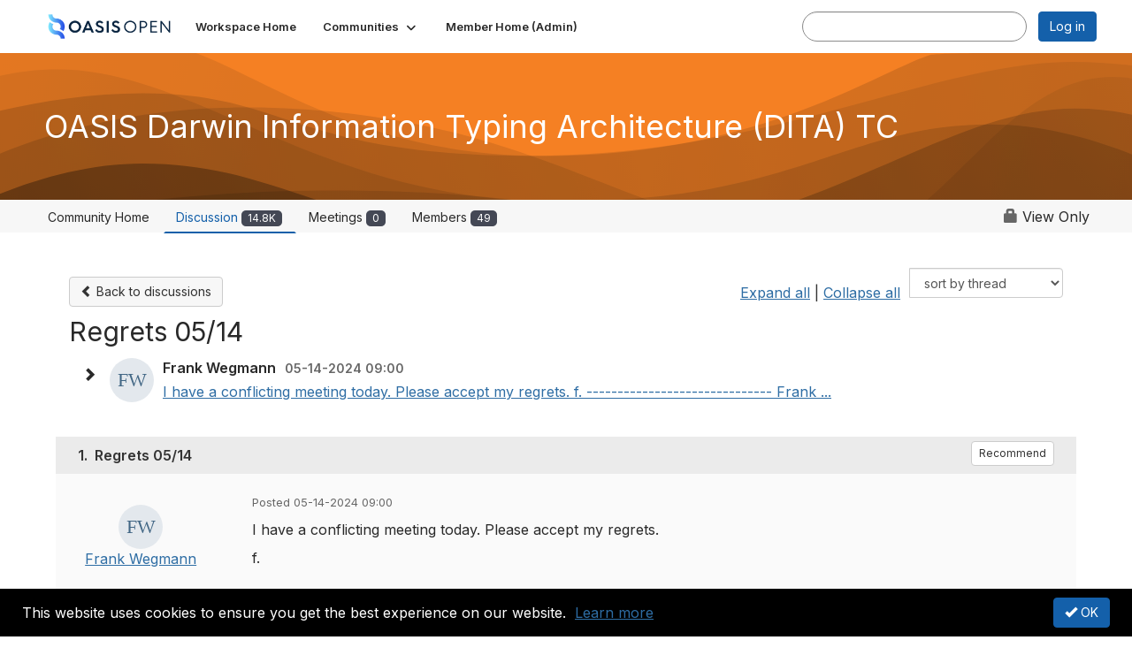

--- FILE ---
content_type: text/html; charset=utf-8
request_url: https://groups.oasis-open.org/discussion/regrets-0514
body_size: 108265
content:


<!DOCTYPE html>
<html lang="en">
<head id="Head1"><meta name="viewport" content="width=device-width, initial-scale=1.0" /><meta http-equiv="X-UA-Compatible" content="IE=edge" /><title>
	Regrets 05/14 | OASIS Darwin Information Typing Architecture (DITA) TC
</title><meta name="KEYWORDS" content="EMAIL, DISCUSSION, LIST, EMAIL LIST, LISTSERV, LIST SERV, LIST SERVER, FORUM, THREADED DISCUSSION" /><meta name='audience' content='ALL' /><meta name='rating' content='General' /><meta name='distribution' content='Global, Worldwide' /><meta name='copyright' content='Higher Logic, LLC' /><meta name='content-language' content='EN' /><meta name='referrer' content='strict-origin-when-cross-origin' /><link href='https://groups.oasis-open.org/discussion/regrets-0514' rel='canonical' /><link rel='SHORTCUT ICON' href='https://higherlogicdownload.s3.amazonaws.com/OASIS/afe93478-9cf3-45a1-aa5d-76a99a4e7d36/UploadedImages/favicon-32x32.png' type='image/png' /><link type='text/css' rel='stylesheet' href='https://fonts.googleapis.com/css2?family=Inter:wght@300;400;600;800'/><link type="text/css" rel="stylesheet" href="https://d3uf7shreuzboy.cloudfront.net/WebRoot/stable/Ribbit/Ribbit~main.bundle.47bbf7d39590ecc4cc03.hash.css"/><link href='https://d2x5ku95bkycr3.cloudfront.net/HigherLogic/Font-Awesome/7.1.0-pro/css/all.min.css' type='text/css' rel='stylesheet' /><link rel="stylesheet" href="https://cdnjs.cloudflare.com/ajax/libs/prism/1.24.1/themes/prism.min.css" integrity="sha512-tN7Ec6zAFaVSG3TpNAKtk4DOHNpSwKHxxrsiw4GHKESGPs5njn/0sMCUMl2svV4wo4BK/rCP7juYz+zx+l6oeQ==" crossorigin="anonymous" referrerpolicy="no-referrer" /><link href='https://d2x5ku95bkycr3.cloudfront.net/HigherLogic/bootstrap/3.4.1/css/bootstrap.min.css' rel='stylesheet' /><link type='text/css' rel='stylesheet' href='https://d3uf7shreuzboy.cloudfront.net/WebRoot/stable/Desktop/Bundles/Desktop_bundle.min.339fbc5a533c58b3fed8d31bf771f1b7fc5ebc6d.hash.css'/><link href='https://d2x5ku95bkycr3.cloudfront.net/HigherLogic/jquery/jquery-ui-1.13.3.min.css' type='text/css' rel='stylesheet' /><link href='https://d132x6oi8ychic.cloudfront.net/higherlogic/microsite/generatecss/90d46510-508e-409d-93a1-a3c2844d8538/e867184a-6758-49db-88ba-f24b89a1c199/639041762857570000/34' type='text/css' rel='stylesheet' /><script type='text/javascript' src='https://d2x5ku95bkycr3.cloudfront.net/HigherLogic/JavaScript/promise-fetch-polyfill.js'></script><script type='text/javascript' src='https://d2x5ku95bkycr3.cloudfront.net/HigherLogic/JavaScript/systemjs/3.1.6/system.min.js'></script><script type='systemjs-importmap' src='/HigherLogic/JavaScript/importmapping-cdn.json?639050776433342172'></script><script type='text/javascript' src='https://d2x5ku95bkycr3.cloudfront.net/HigherLogic/jquery/jquery-3.7.1.min.js'></script><script src='https://d2x5ku95bkycr3.cloudfront.net/HigherLogic/jquery/jquery-migrate-3.5.2.min.js'></script><script type='text/javascript' src='https://d2x5ku95bkycr3.cloudfront.net/HigherLogic/jquery/jquery-ui-1.13.3.min.js'></script>
                <script>
                    window.i18nConfig = {
                        initialLanguage: 'en',
                        i18nPaths: {"i18n/js-en.json":"https://d3uf7shreuzboy.cloudfront.net/WebRoot/stable/i18n/js-en.8e6ae1fa.json","i18n/js-es.json":"https://d3uf7shreuzboy.cloudfront.net/WebRoot/stable/i18n/js-es.5d1b99dc.json","i18n/js-fr.json":"https://d3uf7shreuzboy.cloudfront.net/WebRoot/stable/i18n/js-fr.82c96ebd.json","i18n/react-en.json":"https://d3uf7shreuzboy.cloudfront.net/WebRoot/stable/i18n/react-en.e08fef57.json","i18n/react-es.json":"https://d3uf7shreuzboy.cloudfront.net/WebRoot/stable/i18n/react-es.3cde489d.json","i18n/react-fr.json":"https://d3uf7shreuzboy.cloudfront.net/WebRoot/stable/i18n/react-fr.3042e06c.json"}
                    };
                </script><script src='https://d3uf7shreuzboy.cloudfront.net/WebRoot/stable/i18n/index.4feee858.js'></script><script src='https://d2x5ku95bkycr3.cloudfront.net/HigherLogic/bootstrap/3.4.1/js/bootstrap.min.js'></script><script src='https://d3uf7shreuzboy.cloudfront.net/WebRoot/stable/Ribbit/Ribbit~main.bundle.d123a1134e3a0801db9f.hash.js'></script><script type='text/javascript'>var higherlogic_crestApi_origin = 'https://api.connectedcommunity.org'</script><script type='text/javascript' src='/HigherLogic/CORS/easyXDM/easyXDM.Min.js'></script><script src="https://cdnjs.cloudflare.com/ajax/libs/prism/1.24.1/prism.min.js" integrity="sha512-axJX7DJduStuBB8ePC8ryGzacZPr3rdLaIDZitiEgWWk2gsXxEFlm4UW0iNzj2h3wp5mOylgHAzBzM4nRSvTZA==" crossorigin="anonymous" referrerpolicy="no-referrer"></script><script src="https://cdnjs.cloudflare.com/ajax/libs/prism/1.24.1/plugins/autoloader/prism-autoloader.min.js" integrity="sha512-xCfKr8zIONbip3Q1XG/u5x40hoJ0/DtP1bxyMEi0GWzUFoUffE+Dfw1Br8j55RRt9qG7bGKsh+4tSb1CvFHPSA==" crossorigin="anonymous" referrerpolicy="no-referrer"></script><script type='text/javascript' src='https://d3uf7shreuzboy.cloudfront.net/WebRoot/stable/Desktop/Bundles/Desktop_bundle.min.e5bfc8151331c30e036d8a88d12ea5363c3e2a03.hash.js'></script><script>window.CDN_PATH = 'https://d3uf7shreuzboy.cloudfront.net'</script><script>var filestackUrl = 'https://static.filestackapi.com/filestack-js/3.28.0/filestack.min.js'; var filestackUrlIE11 = 'https://d2x5ku95bkycr3.cloudfront.net/HigherLogic/JavaScript/filestack.ie11.min.js';</script><!-- Google Tag Manager --><script>(function(w,d,s,l,i){w[l]=w[l]||[];w[l].push({'gtm.start': new Date().getTime(),event:'gtm.js'});var f=d.getElementsByTagName(s)[0],j=d.createElement(s),dl=l!='dataLayer'?'&l='+l:'';j.async=true;j.src='//www.googletagmanager.com/gtm.js?id='+i+dl;f.parentNode.insertBefore(j,f);})(window,document,'script','dataLayer','GTM-WTW5LRQ8');</script><!-- End Google Tag Manager --><meta name="description" content="I have a conflicting meeting today. Please accept my regrets.f.------------------------------Frank WegmannSoftware AGDarmstadt------------------------------" /></head>
<body class="bodyBackground ribbit viewthread interior  community-pages">
	<!-- Google Tag Manager (noscript) --><noscript><iframe src="//www.googletagmanager.com/ns.html?id=GTM-WTW5LRQ8" height="0" width="0" style="display:none;visibility:hidden"></iframe></noscript><!-- End Google Tag Manager (noscript) -->
	
    
    

	
	

	<div id="MembershipWebsiteAlertContainer" class="row">
	
		<span id="MembershipExpirationReminder_49aca47214494cfea61d822019a80e31"></span>

<script>
    (function () {
        var renderBBL = function () {
            window.renderReactDynamic(['WebsiteAlert', 'MembershipExpirationReminder_49aca47214494cfea61d822019a80e31', {
                alertClass: '',
                linkText: '',
                linkUrl: '',
                text: '',
                isInAuxMenu: 'True',
                showLink: false,
                visible: false
            }]);
        };

        if (window.renderReactDynamic) {
            renderBBL();
        } else {
            window.addEventListener('DOMContentLoaded', renderBBL);
        }
    })()
</script>

    
</div>

	<div id="MPOuterMost" class="container  full ">
		<form method="post" action="./regrets-0514" onsubmit="javascript:return WebForm_OnSubmit();" id="MasterPageForm" class="form">
<div class="aspNetHidden">
<input type="hidden" name="ScriptManager1_TSM" id="ScriptManager1_TSM" value="" />
<input type="hidden" name="StyleSheetManager1_TSSM" id="StyleSheetManager1_TSSM" value="" />
<input type="hidden" name="__EVENTTARGET" id="__EVENTTARGET" value="" />
<input type="hidden" name="__EVENTARGUMENT" id="__EVENTARGUMENT" value="" />
<input type="hidden" name="__LASTFOCUS" id="__LASTFOCUS" value="" />
<input type="hidden" name="__VIEWSTATE" id="__VIEWSTATE" value="CfDJ8JEeYMBcyppAjyU+qyW/thR+b/++x+u7lRnWAxW/3Q0hajs1DnJZ8/a2vIcTafTaz2QzmBW3fn1ZYMQ6NPTqm9tjbqOz60lZp+7yqQ/BkIQbB6kTBKXhlVYTPEfJ/u/e4rhct+Uy3sOpI0ACuPMPnHcVo8c5XiM+ICw2IrR0NDVg6qCxUOC0ngQoDpHkbETqwWA2C0kd0DIhl6e8qcyMmNjcAZY9/1ZnqoaZ8BJ8+95KfLOiKagWZ5bKmIBqJYLUWOaMxI/AVNcYpPBSGTcebnGDGbBlwOlCUB6o3I5BDByFW/jGpEO/[base64]/rL4KxRmBKND6P6Qh8GJPfzysKu7CbE6EuJJHLuKE4EarIcMHls4ykNZD+DWI6LUB9psyFcPunFjgxUla7D4VIrkjKFC05OTWKtqb5fgkokmE1AfYpzmoUL57hPTDCaTF4axy13iCASRILDvlyPhFD9Y/GyHpP+puAg3YhN5hlJP61d2xgA+RghCRysLaw+Biryyv+w+/KlbuUXHsKaKOxUm6NpsngDlSANrg8+q2nvjm+1oPPYw2s1DMMFArLHD3RvpRCk0NofLQdsHHTDLYaUIDos604v7GF90cKMfX2UseCnvTEM8IWTa6E52pH9b9HrSA0dpC0lKjlNbOHBaYQhFm4S8fwiHWCtxNFZDD1F2XkPFBIG32Za23+VYFw/JEEzsX6prjaO0kasKa2W2E2YeFjz2yUr6SbsQ7eTTSMNjKRhC8iP+avf0h1QIotiP9f3/Zn5zYrVi98dEtyRvPbA9EbAFAVWPDkya50pfvPqsGO7nTAs6OrSNR/VMFjsq4mA1074Wb8JPRL6GBrAU7JhXo65w6eS0eJ0nKdJZU7tCHeyMnSDKLMe16yknOieRzd5kAa9tZU/q3TqL0bJQwT6KHXjMqIVx56764UYFQqEjqqERv0e6ji8bMnG0uNr8B5TQqjwGoBpA2NRlk680DkFPFkK+wj2g3o+h9WtZVY5YTd8bE8yBEbjZCGjDTZeYx2KmGmHOqZEM9IglP7gcFHfiq+EFq5ffQ7IziV7fACp4OnANL11JP78ZOaH30rbQ0/gTyOg9+by9AtF2Pf7L2XgcJxVyTTJ6FrChMEKQbv90vsxlS/iqiKwWoy3GECjzmXyqmWapRp1QIHsGnDV0UtWOOonFJODu5MFlw9vgsUwruxmC6Di0XGRUIsFbmiAzjTdY1l0Ptl+HKTIdD+sML9chveZCdvrPihMNuHcdTSsa8KJIh3dJsBd7Cccpd1OaE9Xwhii/DQxyXWo4JLm3poxhR6lzEFW0goi74FkksIvlpk/VDqarQLU9qlcYvr5+D/8whrWuIligIQSBB0qwdCsc13Au9eHNfqwTHBp3yT15Z5OVdTuP68sqVubBC8CJsTXfekPWKGk6bggfnEeE9tv31TvMT7UNrxR1OfreFlqboiGL8JRSigKRSiGvZL1i/a9GBZcdXjHnQ0E5v/BIqKRzA8Z1Mow1RY7jSRmsWnQMwjOq+Oxty2XyiD0jyJLTpUzbSHSxMr2lGh19+rQaBqzOLBiFt1bY2WjBsYyyG5cn0RTcJ7rDcKVt0xNOFkxX3F1W0d2ypg7ZO0pPDeEdXjMIDuz9+d3ehKsuubq4Cf3yMvM39DRZMlzII/6JnoghhskJMVFC5AhL0Rr/M1XG/tllc0kneX6Jf8c9wFTUp2bIrr8LVMkm038PcfH2dqXeZjgqXx/ELSSM2HZyuRsciEYT3AYazA66SozStYemkxvRKO6qdA7corTkOPjZuonNRVa1kbzmDAuX+JhiT/Q6cZItCrbtuU+eteTyVqZBqMyV3PcQ+6eMapL8XOrGzzl6PUxN1gHGxYJphJ96NZcrqEafQvuEc0s35vzU4p3iTjCkODdqNLi6pVfTka6Lo2QqAXqIOeZY4NJR4UECoQZR/DnELcL1ZFhovosGK2x83BZkMSZbbyq9C2AJu96N0pxHl8ldM7NKyj7nXl0+MzOA/KHffbjt+ReMbyIokwfac9EvvYBJj8bpmdF0z4m4x6K97+bQlBq7wLAW4N29MP7AR2JHZAORwnCTU3DCYuvfv997S2hyIvIDkHYiGxdpEzgDWh4rsGDgu3Uitnosc3NSEPazvnXGZ+beRmMlZZWkbw4eovM/ocnQKbZKZlNlVBd5zTh+nxCnm4/0RSxfjUodHGuiIk/79aOxZAWu8N5o4AB+XH/rrVZNpkIYpOQu9bzzRM1UsLvAem2U2k19vmDsgrYPK0XYiiQ/Nfg9U8EwBTIlsVKz41OqGPJFGEmUQsM7yZWWV0RnSQmfyf1YyvAU090IJPOP9x1J0kBM60sOtV2LWVT/dkWZ34GjGj7WC0VDAyUY4BIJr9P/r5bIPTq7x9ZUgNgap2vbC7GfgQywT6eakwWTOCMGAP2dJ+J9NeHXdmZ8pw/g5ZD5yN+89vbR5TxhwT2htArqqaq/6ObKQGVQixPbIrClhTNQbYmCdpqHNZz0cmviq8f77IGXknG5cw5Mm1JBwCb5lhtpls7HDPF/lJ9hJ3G2qxUJhhqEozPBuwPpGEI0M58vBYr5Tk5/SF3j4UWDy+OOmSiX8spWWWxVyAld68davfnds5aSf9KphJLgVcJV+8hb+BUagsXi+IfEGf/P3K47Ox8gy9tZtuhcjMp9/fBzOaNs7gZD4VeHUpZkYqZKQbKk+W3hHA8Ovor8WPx1EA7m7yIaTZIhXV1i8LUXIuVVdZ+rjPWGqXoS/YSIZq3nzyKUfEVg90yt3lE+3KcotPsoiDxCblDroUovMwMLdo0jVrHV8qb8qlqy95IkkcLZbM07/BOLYj9Nwu9QUEPTaFTBOMguaptuJPbtsOxrNy8wE8wU/zSjj8YB0SMxfTSVTb1rFczy4NgAx97gfI3pwlhSbee/tM9V2Z9F0j185HZ2mW8XOw3PWzUhy0og3Ir2DMdE2qleM1Y2iT4ikSgvZGcDKHs/MjwRww1IKoI4kZzE73CIlygY9C4BXhmPHl3msNs5b+ZKG0XAJcxBMRq64JPXtyDl3sPTwG5dYRy1nYJqYNyczjlNkD+gSShZRX83FKY+S8jWzPwGsECLrqRZfB/wmxHqPExMMurUiBz5uLT8yWNAVoLMYDWN+/RWSYEH8w1l12CG0rTlBCOBlQv63feMGxoPvQdh0NkqmKwWa5eTT4cR8janeKB/BfaSgE3Ev/eb6AtnLnpEgZIyExIH5yS/Jgpy303TkNfIKit9N1Nx8kQnxbmHn0Xd0Se8nHSPsgWs8nNOr2QfqiACJV1I0PPoVz4DcjKEhU6IqrZ4XsOBlkIRKjOpfCCo69ACpvRWNS2HBxMpPTDfSJvv13uGrhhcNVy6BTQsPLWNQClZcG0NdGexPn4vNgQOKBzWnb5mbdm0NZQr9eQZ8FoD/wtUh3GzF8ZBJNg7+tUyDO0kaoGlD8ar/Ijy2c02ly+mqGzk1nmFZt3/sOEigqpx2DyZvyJ7iQIbXV/lXkHRzpiZpz7lTg2r0rTgzvhfRMAJl5qFslBcW6TaymHwegF+D0M7T3fi47DOMkNj69JwT9AbQvDuS0qmz9nIY+B6Yq4iS7pRMm5XEwUBmZLbwdVFnPqqpW3Cv080diYHa3baBfS7SFGmfHmakNS29WSXlre0i/h+1+Wlh7MRIWhDnSjFeknFBaxVG0jnZtd/XqTMN6mrhzhWIfY/8wc5LRSNwi+YIyMVGlQdemtRvPSk6vfqujfOPe1tzYwA5/q0a+ZuY5tPvs8t7gZkKxLCH6jYj+UzA5E8UveMhs7nJeZivvtCFu92+kx+iIMxT0l4L14oaOwIxB/F/[base64]/cG99Uh1OVXkEAqBaURQeELU5MvDFFHM6WR0uFjE+WV3a/+MG9WeWYHcm5GRFCIcREK2gme8uUiqXg6hhMBxFRkevFz9Cw7oLuQvfdTH1j1BNPYxYgHjQJhVaghF4fG4kKMsWvTkEJGmrPfUOVnNRbyWqTXLLX0F9LN5/YbTBwtb1pGfDL7hikDCEP/lPzMMziaR1eUiRGh4ZIZY593FU+BhGemau2985G6cQ9N0cNU2/leoHLu5TWq/eN9tJqqbP7MOGYhQRvmrdIBkEB88ogCRITEhqX85QUJb4j6S/SdGSYLBhGIf1JD8tBRAR8+HA1oAYtI32ru637rvQa3itYMy55T3lhoIMlL/EX3Yn3vnzluc/fs8GxuWnBcb5n245DELmbPJAmIeIP5uV2dsJFWMF+xvF1zliSC7AcWxmQEwvxeuBHC0BJzv1sGFkO9BMKfMiP270Y/yu4akgh5UKz5Plpbc9AOkrucceMLiBCVhM6XXkT9UiA1qtir3Ysukkqax/XIm+iycNvQce+UIryxi7WpggEhZXTJUkv9k5NaC0HSB9zhEVbIEOgZk2XaIHcNfsNLIfuxVtMQL2aQsTHjeqKfOpVqdfN2Cen8flk34qzKMLFerYdEQm3myDZjyoc5f06Rezc6segQlxtjA7EEXq9DJl3uaDbUtTb8ekQfcnaOQmhx1fWk7P9lb/V4HE+eNIwPFKEopFQkJq6dSFxyRrfbEQ7El2VrrZHUBXTgnDeC9wsne+J79AksiRxk2Vk8XbRpx7Y9CujjY1twAZbORkoNaEGZch7f034SThhIbRxo+BWpy9elpUk7/IoV1+wW3o2Jvmzjs9xWPmWDSU0Dbm/kEBCbhd9kLXHlpK0XvOY813WmtJwO+9kahIdMgA+tspvK8yiP4YS36qox2S/Omy4ZwSde6goUCHSde5WjvukdKaEMgjaEsnIlKrcJv93J2wZS8WgEi6mnRpr5fM/teEbbcvr349jXUMfVYqExmuFPCjGtjpq33g0K+fYuYIN4F+lSKisjnY3Rk8QvebXutQLCxngdGvVgTkOHE1Kj48d3dfzbI0B2FhQ+gelfWrVI01dHbNPSGg1aofZBJwNMUwvVy1PDwUPM9eGx+2WdYd0xwjKo4cMGq2me4FQ/+Wk7XqAvSondeQlok2xuSYRDpWJnJPpdPn6gUgWSLB0Jd9fNGOs69cLEZUPFjHhpBZ7woEVESDOgjQc5rd153n6yz7mlj60Samm2Qu1AY8c+8zqLoowMqdJbjvFM8Kl9dUJ38/Ggs0xlPLE5qZgoz3eviCzsFxrxCdPLBzmQ3ZY1yML4sXe3AIiK6Z+dcByUmBGyWdqByIXabO1uqvnu0LiD0GtZktN4WyTglXB81ND/EVS75yDDRLxRA1/s8IFQ9DGTLj+S3Ph3KYCA1KhLgBrpIMNuYrQuJoMKfjMWvG/kuwQznMskzT2Z8C/QtjXz+Eo0C1smHu26ewb6812Wf9QruFbhuGW+zY5et0Yw0HnfnQPvd3o74iReH0z2OoARXOcBirGbd8SKyaanrlzgls/HPoCHXwpV+rjdOQCWFNGBCbrPgFpwD8XxDQdO5YFGaAf5GkZhcQQvqdjHwRC4yC17MleocoVekVoE+70nySHUbjb29/q3BTOZBZU8TgMWaf2ijN6nD8fUGIsNZidqz4q9Jm2wwDgF4ShM0QGMlkYD8OZc2LignE8s9DaDefCS162HGxwRdc0Mvs6badIee+it6rBJETP3/Zjpt+xbvULeZLDyEeT5gTdnLiX8KK0Ex8Exo+f1dqCqXVIJgyg0Vygm0xE4GpiXDTOEwKRL2yZnpCHAhXE3LNKq/sKQ39ZEh2HBfSA/nKBoYYBmcOqwIGxzCtnurrXfV6xlja2Z0LOG20se39y/3oNJhwNUDGqiZC7uXoUN5z2td1XXWPz5Tq8c/jxcoJuMfvUhzuf0unagjnQ36h6SPYcYzzHz6AJZyrgovCeYaeUeudwfumcosbGbHfvzwdfRZUmRsGtJDvmS3tmuR5v2D9rdyOF7ydtbE/kkXhW5dBjL+A9v1zupAHbicZhQ8V/OHRunPfxmo4duMxx2yo6cCsLoqO6aMNmZ/x1N2X//jlCCcFUtR64rwhauW3utA39FdZz3nm2rnU7wulLrdw/Jk7g1JUjZ5nL2jmNQ2/LcC1HytLUy30VrU8tAWT3NTDIxCQahAeWdcLzS85eOXiQQ6GIvMCF365377tNcQXd7pYZg6tYAIMviXFGgYRd7dVwjgSlejOz3X0hCoA6dSMjRVSXpKQOmOwIQFvbe5DVfQDdwZDHc7s3jpK61u8KB4rYJ2c/uBG3IZOfqm48zmBnBviX1/mB3UKTTJVtJ5ajBXM/JoFxN7rx3N2XaXGfVf+dErlF70A2kFsAWPZbJBmnrT9F4qBd3A6JOTUqn9bClDTtIkvG0sLQ2jg1RWXZsG3xFOxsEYtQcM07PqDqO/mjO6wuLthisU4iiyaxBAa/4Ohd/sv9sn61IV0UH2KGLDNDf0ASvxApiKkg+1Z9nJNeSuTSVMw7L08MeYGIT6hkRUkjH60dc1+U5CNxquRtCprvblwl6Xve5reIfti/4rUYa14yaHpIl5XjgaAFqv+USBbZarTP2TBMA7xhv6ksYWgb2TaLqopTt46P79q09Ov78i3J0EgIHyR6/14Wyi51egxh0cVNWWEb4fHpg/KXviNSd3tl68kmHfpz78g8Qz1sH+/A3HXHzwaylF+IjRI7ex7DfdG4J7SPch8E06nFseJlZM5qhNq5IAAZBxu1sLVu9r7SotwEXyoUabV6874Pip1fbpU+KQUKPjSxxOr/W7atuELDyZMEH9dC4jBX9g42XqFg+d/7/Mgdgk7vW3sf+W7OZVp5537l9LDhVBWR6rOZ7KwT8DjmW+hk6eyaAviP525q4i2JZLkmPf0a2OTZypt8RvAIVIIsydRFXv06mdafC4xuROilE1bfex3OpXkWX1oetad3qCjXiDh0Xq+LYJgWAw05qUXXeXS5xVnFdL5Lxajm+OZUY0ZMgsNxp6X/CS//5qJ2Y1rGvqVMOkde8RXgBi2PXZBWoJL7DEpjp1PYm6PK3Dvd06XwTkU4cZZ/A8NcMkFLPRktQRUWdeyX6IEzHyvtumvJ/S9WkFcRv7Zfa/G6XSKBYIca8dB46FsflZMWT5taeb5uvDpyoXEkn38lRWMuRWW4aiC4WuBdmi1mCXIoVg70laNto6XjTpZfVK9EHXy4YtAv9CFt+/I17WvLGwxAhHjPPgi3qepGBwuQuFKf9zHLYwzAbDj80YgrBUeinLQH9zI/VWKpI66VzjEgZ7CgEJ0ZNqxeBVTbLkkUFsS42W+NlSPgfGM9snpq6enI5cfxgX0S8m888oQREZbLhl7NTvdRQjmWvdzskHVCmI2EhEZacDZNvHAnGYTVc0bEVB2LlAO6f38V9gqFtDFBsJ1f2zOHd6vxJTYcS+0CSCDDUDhwmOX9/jCHJ95zDyKLspfnjvjTaXlM3CQAdcJ/N4TocWmfOYb42pddR1kOoW5GUWueuGY1tA9QEeOWMSim4wjttDDa8lzX3Z/rm7xtkfUfXnQGyeeYoE2u9C6bPqeCnf39omusu08W4W+/Oa6KhXu+58xNSPb9HcglyDuiH5bMlBSgJVGihi/g0M5LEPmGQN41hXeRWfc4sIyK73bODC63XLPr1dqvXLTkc6ipM3A37SAYQokHpzcdURKvJ5WfTK2qz32WMguAbu6NP2C4LCNIbuNdG/mYufWwRpWK6NXOeneyRwbAROXV7Cc4qBU3TQZHxAvE0y6oEkX5i6c2FXvc5Uo4qIiS3NzBOxoqmXGsalhBaqdPEKXyS70vrDXXejxa3hQ4o/0IEJKAePvPFFG5Q+ULCsMbEqiLvnjQSYBYOdf09zBjdBDfHOj4JRSp/tQ6Z5GgHD1gZHwktR9XywFbOh1swL3vbozzKy7D1SnnKpn38ONoszd6k8q5+n7phsXYwyFyohvwmGT2K0AlAwfH84NJH6J6lWdWC02AvgiZJt+MOalQY8Yk6qsWq9BkXAoAF13P3m4dNF3D56Q6lUkzSku//iRcVjlc+NUlQj1z/ATkbdoU1QP0Lv7BhEHB6zq2CJxc6xze1ONhsVnAZtHc8rB/3SL2ELAHHA+00JnLn1BQ18ArhMrWyxvDnsL99d3txvWst78GTMkVvQgHtN8AybC4akmnOdMmobfMpy4uqrgnArLxa9ZbzhfX5ZEsmhF0qlAA/fZV8Xhsl46mM2QUv99tXD6eVB6PRHMIeS11gWD3Ch26+aQyhl6FFd4MVMWZevSrBF6v7basANMm5eLPvt6Cl8p0vxBkxtrTFVOGhUngzLvxdGVtEZmFp1xUKT7aZWC1I2Zp1Kw/KsAxrpt9hr1JNHfvWl1sLizj86EZDu0lJMTFXb8NzUMotp4V+WBRgD+PUnm51llfSIKq6kD7ssMT3HbJMVZZBVtifUBkEZqQ+es92hD4J1xcJVO1mSgq8BwlHofofHPDEobKNcIu7vczLz4JjYF/L+3UREagSW/KJjfpLhnJF/zex5s4PrUlA+DdhNQnSw/AtkylehfZFMvo2MENdufURaZhRBW/p+b4I1R9i2JaWzNYqZX+igazk3hI2m5zpHncuFapyIPgS3LxUMJkLWMRYtj43xyb7v75eTenKpENMYtsAbsTiZ1XEJ26zd9mW6C0E9NcKpiqBCc19sDmliyImJhY1oTBf+jdPT60gDjENF5+/[base64]/mc5Fzsgso4bwLSVjpHnQ0VUF8wbnKZOVDY56OPkcziyf6BV3EfY0ZOCVlG6gBSzEMRA+erttnVw2/wn+UXLqvq4fkr/XaB1ZihMwyON4d6gBMtrXWK5ZXNwBwCPDErNnV+jfUBQPJs/A32cDi0Zp4f51lvQAAj4eNt31VtvVxiAABJ/U0aGRjsEzGCAhX1YlsLyUmmpNEEGNREsg8bhr2PlSP8czMlhMM+Sp5xBJh/FkXvQAIX0oI1v5QcR4nw78Tr4DJS97HzrSsxjMEgzuajrz4UYRUUMDWGDKK0N/cODqI8jZ/FXDBe9Zpq+6CUc3jwTU+E5jFRaONDi4WOBwEU7Vawpc8HZ86TLCVZ6uDM+/TEnpmGeap/XVWnVpA7tm6eq8HulEs4JvKn/QNie0i28BQO23kwy3u1mmBJKUNm4nPV1o49sLya6MzRcojthOdQSUQzZMxt3ERT2pwg+Vtf4bVqiuEbzzgNzjlNXwjRG4thyrj0ZPAlYbCdu0CxyQL1gmA+VO9UHqMgTTNYPEAgks7BJa9FBBEsYjWZK6YSNY/ZYi8YuF5Na6TjwElO4vqFLGRgDgQZGwao3CvAIqZTUvvf0D1+Ku3mCt417PB0j1WLGKMUiYU+u7Bhm1t3ozAiVGJbsXziwrFKA8dBd6Pbxsu8PBgQz6Qu9bbdJy1ls+PTeq3rwD4hWotaSv5uZg2U9ODR35QiCJQzAkpZTsY7DuOs9W+glLPwEzkIOxIx1eCiqgN3UH/kn1lBnwoFYH4cFePvn4//7lqNUqydsL355RugWYJg89yEdmCCNT0QSsfoD/FGH6wUR3a3JNVN4Jp58rWb09MU1MizUoHhQ6dA24QowJN0+D5NQCOvYXz1KOPRMlhZgEj1KYmxvorPY5rFdDwNZRf8Ql2eAQv9uGjO+4vLtMKW6voBfn88oTPndf9E8F3UOgslyaEJdH1G8qDKx5srrTv2saGR3lQTvxJ8B2CoqcYYjleTNDl7byqey2R/iJWC1QMoIGXLZoMtywfsZM5eON40SFRDdlnOfOEIOYTNLk7st6CIHyAN/DEVNvDpV8WSboP37zOmk73gRgj2zM6y18vSVVY6F5vzVKBUc9yLiQhPp2MwpqZk/YflHqPb6+n3gnb9XRG3LNMaq+fl/aD8taDF3RVqaL6K4IE+JvumTCYKG210BwPvUtCWdpur/FaAwS2pEsP7j2TLx8FqhweUoE2xfZ9cW2EJVeZb/rv2b4yHqMHD200lXTpyONucC5fRLbVwSSa6gqITIC2Dy8NePDgOQXnJg27+fwoUH0GEVL+dl6+0R6a7s95tlrIshIxJT/2DjWRiFi/8VcEgjROrBO0D5a6pUjE8/Ml77pED88FDAlOUfmKh2LF4/2wlrb1m51wEEgh6cKCcKG4SbsLdgc0zDwcLRUfwnBzQmO08qmA6ToRBe5ZPB7gb2ZdaPtpI3dnOX+L0n9FXl66EkwwSu4af+rfX2a4gEqKh2dL0k1tWXZ7zuk76p21c+8e0rO1eHesEE/PmYggLMdC0nts6WrPd800j08JHmOsxWu5KgauMaHeVtT4iZRFNJ+pxm0DnmTOvwBikzHNTfgYV/pOpfRGG8EQs7YVtvYmcU1rAPg9RP98+ulZ/r9l/N5eQ1Wt5iPMaSPijQg7ey8dnvmigi8DA60Xb0o1gg7gSAFstn7DmD5sp3kvsSQZPZ8MR+PHFDMNsVc3YK8M0qiM/ETE3+Z3ZlDCS92bbat8oMP5hBUou7w8VUTfcYuTVwCjq3i1bES9Kyzz1qhRDj7sVoWfZ8QkVkcqdHD8MN13L9FHNj7gVkm5Xe+KnNNguacX+4c2AA0hYQ+UU1WTG6ZxMrH36s2mANdAGnfsLXggm7RsSGZGriStxdxdJPWAax6dxvjs5c3a0G0B59lVVyVGcZIAg2/UD2K8jlC0vpHYlgUGp9AZXgEKUP6pbD1B1ozXCHYzcCV78BYBApl420ZlYkcysUBCe1p5Dk+0LX9pmMcwm1IZdyf3kvIv0rxsMp3xxBJvcsrYPeaMPu5TJrV3tF8Nmbgk8BCzU5MJqEwHamaDMUuBHXgA/kY1XMUOi6NinUF6/jUNJHc2n6l0rWmmuxcynJykhlrdV5EZzl0aX+NY2V3BXS490uJE4zMBgLRmh0kIr4VeTwOt33gKY6SjvKHzrTiFukvbqav5+mTo0Vww6K9A2lKeR/RrqOc5FbBlEz2Fauad+Us0Mk3+XQjuCVNRuTqcveeZ2XOAb3bf1qqTK/UgnKxnuMsLy/kJnf7ZrPKkcUG2IPMHPg3S5BFOIyri7BN0ENZy85zmeq94kTcTRFLdbSf/KUeUgVciWfUTTongy7ETLLEmi4gG794oGQ+oxhfRRNLBtFzfXsHcO5ORWc+OqOSsEjOZzmDy/rYDMLIRurVXzaOH//Kk22cSvcgtQHCn6jc6lRzpg35HB+GFIsAHQityBq9rEJawuPZS2MPiM6/p5gKLNuBJMt+G4Aui80Ib07brg7eWE/3YYTN4cggh7YFEIp2F2EofiJ8edExTzYZB1Tf2iRpnSGGQ+rgVRPki2dE4ZpQLQJoP8IPSvYu21OVnXIwFxShxG3E05ZJIpQzCpHZi0iBOtmii2X8M3ErR4ujEZJLB58vETJH8LPxvMdad61PV7JTu9kAjGQdYVIYJ6ql1fEIXfRSFSUl9LF1gIr/+HsYofRzVFMjYIQma5iA47odAND8cQFrIQNjD05e6E57zPzHhRxQnkd6B4SJywUiLx2oaTDiaDtlct8yqyd9K0pybO1gog/A1vSh2qQGgqaLdHF/bwAz0t6Huy8VI7lN0VfM5su3gU6hpyyqk/56OssC13X08Lz/2IVQrMlNDLCgEeX0qoGITzgeiVrNy7Md6mL94FQgh0DjwHRUz3zXqcbtk1zue06OjAXl9P6yTBt6reNL+1pL1Te9ud5SaGWilr1vReLk8JhHF+Blauudpu31dQyJCmK8qNHGYcJmGNe/tW3Zy5a2QZXApc6Ywx4hWg4RsBQl67MZNtvkVzZAVUBWtTK4qbW7KavK9kI245ki01Kmna8eOLc1a2Jq7shp3EGas4kwxCYKv6UXjYCDkN4MeCEVWlwOmJxnY4aqfxqSCxqpEtdEn/9TW4nTaPXGfE9K8sZDgn73OBLK1P+HF2Kf5qGxuETY+1FSGBF8tVjI2CRnCNl4YXvrYKC4/C01EB/OoF6fSQ1hhs9Z6CPhOYajxGjgKueHjExmBGWmzemBuHlPmZkPSBO5uFTrAngTW1qNRaq6O164Ba7dD11V6702dR/ij/5+UWBtQXg2qQ6kmKvLWDwbEupeOwLjrKYO/TL6o0kABTC8qC9E93+GjDldpEDQSES/rFtzkW7RSLmx0DZL9ARGHBr5LJ6ph/dfi1FX0FDfR9l/CSd1qRSzLa9j5ucfradGqYxSbjC5QWozqggZHC0CGNKqfbpUkungElw+BtsRSU3MdimbfYBCSexy+PoaB+w3iYESSRqJuBYl3ntwbXwi8BRu+geBzTCaijwUt2l3Nq8fo+sf5z7xZL8zqv9DTmt25nxgpmO9BIIibo85wFNDZrRo0S6xk2bGCvmf5rYDExiGiXaO/CqdHcWdmqSwRMi145IWnqFy9w5szDB2Df9t5QGYO2x5x2jzXsTLz3YuUt0qRNUhXwLbb/cwX+FCSHwW8UAT8ClLd1vMSAOsq9rlxlZxT2ut2YO6JMN6ocGbs6OfYHIeb8yT90+W32HkYXQKhfv9xb0qIv0x+2zZYMkMcpgsTZ7l3GcLPDtHdptPAA+Xe75PtA7rVRk4JeyDuIjbS6M0zcXJEeZpSIR0nRujGZ2ncRjq8yNF4laFqaxyzzXD/AUXbMkApVeRXUhRDfS51gXae/rN23FRfHg9cUcfLd2FfcGHsqfknq5jjAFuzggwJdUQy17YgrAFfVAJeXxZKoEz1jFcvuuAUfELMgGbygGaT/5cqB+wEUeJ9sLqlvH8GN68O2dtLpHIDWDgzPor2Oyxh28rYvAz4LB6l8/TRDHFhaXzeQw0+rcKTNkPGwEeMXYni13RaVQjd0UfE2nmT6WE/eIIiC4dkzUespMuq2Pubk345/uBouB5tojhr2J+MNlGGr4NTQAdpoDGifcWHjxjxW+dk4SHRBr6fjG3KgxsypP7RW1pnJXJ31pmlGnLau5MkA9Czz1z/[base64]/iJN334YVhVhLK2P8wVQmM9Dr3E/4BSLdGUpCOBB64bLhEwDdtN6bjZ1uCPWfvWtqKENY8S7Eftv5DqZB8C1Lt/[base64]/q5ycuanhsskXOnJ3NLv3Of3+BYeqggBPT7BIZaUllX2wRXuvHNo5i9gYOT5HtTTX37DnPG8xfhdr616h7b14vbys69Z1PdIqB+nIxYILCCqJOTEubTp+7tE5Fazvrb6E6MJ/3bOMwmU6biC1JTNSnGDo/9IZWkTHVgSUu5BCcVry5M8ny7PomTudqfyBTwQppHMbAw0WlhQ9H0tSCMryawgsHRdftIlq/mmuBgyZUQZxW1Qx4LJAb8tE7L4TUWWOzgB3nNpg4SGo8NUQsgH0lJbqgidiQ7240v0I+arGW1hOls/0Fcb+PrnGFoF5PHPO8YbAxYFlI4iPykctV1QrnnOJ0Z6Qjp5UNzRlR1HVmYwKxBpVHOxz9XImyBU2xi7CvtoPX6VnT6jo02eIx1Q6RrIm79nOmwPsqiohK84AjkbU+xpMJXng4DgBJ49ph+P8lZ0pLe2rYqnVJr/iOwo7Ym8+7LLvq0onCDGvpm2bZZnEekWu1tTdmG/n4EIG8KDJiTW798/1MpLtR9yuA1dr4RHaby0bYJe9oCsO9lCZgBfx8XjZojC0I6fcY6Xh7bbcMN3VPuVsy/6hS6N2iUUsQy6791NifbZi39C3GKQL7qJCXja4R5jc2kQEZOJ2TiEFVsSNWZ5BteLykdoik2v8eBwcEGtMTecaZtfycbthaOn6enTJA6SzqLmvzE3vHe3t5ixDxObHVCtimGfHyDpkMb83/8vlek0QJK96YYNYaDL8v3qzuvw5d+CMYx335mOdnUDX/9fTtyL2Zk1BoKb452yDQq+XuuoGNqm45ySMdd/8ZNfZys5GPWqUE6SAVj82j88QANZe0I20D9qQ6lfKPW+MejR/jwWODi9SimLTJXyviWMm8kIrglBH/GA0ABa3cHOJmdlXkW37XKI4DzMA3fm50SLlcA9OOcCzIKLskYc2jae+NoZwqb0FKsK3Knb+9MeIyADHplaYmt60IQL1I3vzCPxf8gZSFpEB61bwnF2sK1ddTLlwpEvG/h0/yYv/KoiKHTxJFOrnxDVuVuUcoL7VYhl1/PRNwrcLiDPhuR8YFtIKC0qaHyWl4mYHYdiIbUXL5FYTm+sq8g2mDA5tM+WdnEMyRpT9759zldi/+7E5cPMdH0yJ008c4JZtxgt4k5Oc6oL6WWuoumcsNanZpLzGTkO4Wox+Kbt+1bmdLKbn/xUV1wX6ZVx7Wdo2hGipqXnm5+TCSgct7M7F0QmtUNdwqIHXP/VhWhEQyH2Qcnft+BlQgpBxcxfmSnQWM+1XJO1EUy2mmWA9J8SovysyC30CnVC3ys7tVXgdl13/c8W5il14+w7c4McJvE7vsdUz/tQDRnGFxsE+KUWcCapG20mCmbhYOPC+dI+ZdryXcVsVJXEoefZVwgjR2v3boGghS0ktaBpVFyMgwYxXcl+dRvdht6nSBjQR9fqrhmYE9rzpHcpo6u/czBc+EDJTgWrX3qQ2DCcIKahymAenaOV9OQx72yACj9H47VHvQR2AzYtIcTl5pREhaC4KezHFJRusxCjnuBaQ5JexB2fvSvcvNp2N1Lyg7ZvFXJtWpsSW28FM1f9yIh7eeC0/[base64]/K3F1KiPFtKOqIvgpuA4TAdQse36Eo4qAt5IzCPYf6uDcYETdu4e3J7qTJLDeqfFEaCg/+bsNx1E6x24BvJfB8nXaeWly3O58rhBprgIXfYLsqwtDYIbvD0J1Lj4tSRnl4svWf8fTlsN6pne3OcUEZzYQ794WLJIp4NynCt9NFJcAxfx1yq7+vDaYHwcGm4BWle/nbf+A17iBpvDF2YPCB9kcFKcxvvDYCB1riO/1rjncfDpLrtTh205HYQ/1heTi7xRQKlyZycn65E+GzN58L97WsSb+EX6seed6z2iT1lwB9bAtwgA8AY460K9HgbTFh+vgIBZHcOBpJdSH81uwe4pE5nDktN/yPjO27j6tUVyw5XPL5UApO8Iup8gJpljHWdJ0GnJIGRqpwJArrM0Ir7AktFvyVJAh9E4wXy2hgq/s2/tMRpQS72G6Vr+JfXcQuNnE65klmC92kUJ6/[base64]/5iZS+7jZjfUFiRHBnykNz/5DYutm1ytBywWRPiKEopM8ZWvBJ/ZGz3oTS6ubdxGkKIy2c/o2bTHrJnP6rBTuo1LRHZkYFLnHkSevDuWDMQrxzW7xFXTjlXl0AvecqUXVA69l+wL9q+jUObN+oi26XtuIT18GIw3G2RXQbgNCNyTRF1z2Z7TYXIjVWqmYWfidyAEtSvRtcCvX2Zk3JGYTN+4jLUw8W5cM/7AwecQ4hp4ybpgHb7gSHAScvs2A4ugS2cbZ1ZxOBzW039DbH9iybDaUA0q/ObLy0besCcfRtjWNQH0iqMJbvj+fWJGkXPCPb+s+lL1hqvQoqVxra1oeeXoafF2GWCfeDzHwNsucmRpSQOe4TZ63Ts0HHSUpHOPSIK7z7iEctm8FG8BDx9LcAaM0/C7wZ7o4FL9eiS4kPt6J2bdbqvqWes3i9xpl2mgtEc7LXHJFvDykNuYL/jvp5VFZ6dWTD1xvt1k75RIyBH7A2afV/m6ZYFdZKdKxeTxwuspLnq1/Ot4MNuHn05EDcu7BSiKmDEMHwp2ynnv9qMUnTPXaWQD4Q579A7qg3ca3q2CsgiaayJInfLI9lZb4d6AgmlPgMramK6IVM4yCQQw7ruKOXXobMj2D2qGYhKI1YU0T5ccKa9SqJmVLlu6TQVMW/E0FE7G7A1DpjyO7qC24QgBcNluyrdr5FP4WxLZAlFdF/TNMUnqzXq7R3DwcZ8O1lU5AYsL/J+doQe304Ge499WC28iLditxW8SF47G3rLHw0IBKWV8wQYQIWKfo7QFm4H4fBtCqSJt4LzXTuE5Tnfd/SLtojf+9yxzcBCt0PuR4dAFFPGPT/eLOduJRz3ABkBoFfaBd8tz1SkzqsKq6kNtlsIZ4p3owImU8yqxLSkG673JrTNPbCM3kgctGEpR0SI2FX7NnYOycxg2B5YIhHiIkFlS5elUq9aEbuXYefIqJzTfl1G1zdj1memcc+QaLEsQjn1L/tM3oWdEMeYD9tZCldC1ulFD/+wNlii/4nuJG8PE/QCUMjPH61PcVig5x+3jeLZW0AkxI3ICC2xfGaHcFJWarx32RFxwwIXHJkf7gEgYyyryUuWpa653cp1Wkhwlz/ZNLvZ8ZS1ijwwLmlUV9o5ad5JWQnhf4ubAgMNdSZXwoljOFRKInQYRcgR8A70HuKQ+rrymr+hISCcr9z7roXWgH8f7kezX1UqusjJCVfM5HdncKi/f+jM+LdMBjgu8YObTgfcLUXz+ZPLSEX6XmSCW2kO5bmkby9seAHctR0UFRls1/jlbZ9s+C4zr/6O8y5VSS+hyTyvoXq6j/HodeQrdJsARW4xZ+xrl4eex812ieVJZjpsndA5Iqqrf3ixr/FF9OO0HkpHZEbw/s4CwTD2T4Pk9bbRxLD1OE68WyyuBr9clQ0UcTY/F/mi8ku00S7naAZ5q7opE8V5qy0UQRdspJjFAgVMSAP8Kj9lC8nfC0aOYCKr92VPI40NZHvgYSA5i+46EFHnoIJFWCJX2r8FEi8XxKEQaypKDrRk7sVx2QxTkQIhx+38UcNZX1En+SFKbPaHtcQv+6P5YJwq3QaA3F2X4rSoTm8k6qoZoQ35ouPjRS5GnmOt1GRh/3MaLtEnhHB6ll+MRu06IyPVPyn/QGLhFL0H5gQsZ+arQ/VJ2aaQ3LKkaSuHEaqlnl7eb+8P2DHFuDN6hmgr5Wt6q8d/[base64]/QB+ol3PEGKQ/FN20FJ1hJKqSuX1sdJQwf2NVLQwY+Jmo+0ybGhyRYIxGQBEFBLI8BvYuR7inB+LKJNfLy8QyOUvXtckgucsUXQdm5fhO4BFF4qovHwKQjTkf1CjWJm3knB3AkWo6w7WcCqBm94kY6WeDBxX9E+7RQPGlwi8vY96/mAvnq9aurlmSCkwmAh+F8ll3XrwdizHVI1dENtZounYtDYnVHrRwtP/[base64]/vgYHVQh5TJilh1rM0nSA7e6OC3ALlORfmVoq5Smt00LPHxPtqrtqvmg3pnPkaRBWkVYhkZCDCfEfYoUVBk2T7GzlRWDLKHyXJ3gBPs/6MLIx94B3dI5S7pfh8YR3aR+CGr7u787voG/vgm3MgwXzGxVb4r7Hj3vOMARt9Ml8RdzvtmPxwE/EkkhThCA73Q7/nV+lwIS5WspOB8MyT+6F9uu3yNXGqpFNTPU8VksKrHjR6vMMNh810YQL89QxzNim4lUN81XqBKWgBU/dpZRPvOD+9+WqnSZ9doYC5Zg8Amqz7d1osI0MYN9Leqk82hfGopTrDrSRnQB06Ujq5kMCSWU6JNU0doVE3OiMef0A8QOHRp6lSvlZ1v/[base64]/fljBlVyGUIDGqShsSjqS1AQtrOs6G/ivP2vrZ7v1xEHcwb03UlWdbB76Xkfv864BwUdFrg9d7uH8SLknqL7/fcIfAR8OgXYBvCsD8/jR/gb2LcAplWoxJfk+w/MXS9R3apFjwfR0iGcGViUz4Kd+q1MbolJRSBQLe9b5DQNBVKLRjfzxmipuRpIO38PZMlvetfP+zFk0GOgECuyQY6dkLpNJrTfFxaZbxrf1JGx38CnkgMDWd1S/ryY0+afGRRQoiIjm/76I7D8udDF0qX6mUx99hT8ASNOWShSXVjnV7elJic5xGnHpOSxIQ/Taw4FSb6GEywvTpE+c4sST1ww7O0qVKxcH+t2wuML0akoai2B+IBWSr0R2ZKOESUd/7ts9GUyPuL3BZWwRmESMT0skCImVBSze62sME7RYHGIm7VhN5NB16U5QT0SXnfztfqWIAXnZFQs9Zb1TAAvljQSiRc9hiOsrtzE17AmAnfm7m356PlBHfrK/+mD3+4rrXIfeHHDcGXLVlOj87QYfHH2c2ALIc+0pHPtgPGZfpVcPW86oCd5JT1woge2UB/XzO5+Ws8oGISTxHRcT8rNmHa7w9Ru9dB1Lh3bU9LhxQe6wAL0SZDmziqyS5Mxq4WXbEth8oUpTJVxyEHF5Wn9zq8AGpm9oWB4qyXn2GPAipqvHfB4mFy1krTEZkTFZIjrEBGSLStcQR9/uWjmcbjEK8jsB/LnMLNZ0K1YYbSRFtCO6HmtSpihzVDFgJRhmCNo4hQv1NhTES/GNTzGBnhAzf4p97/zSBemJCagCSJa6KM2Dw16iYIuOxBrD8nPr9Y4uEArnQtRysdZk+5CyzivuiI/yw82fEyNf0t+NK9rwIDJTenG/mCv8llMzgntReuN78kz4aBY7CXGOTbCo1ZWxHKhcW8bvxn2ZswPi9i1CXxCAy+Zs/avw2DDEZSDQ+lzD7SMPfEYdJ+ugFdRUwZu59M9Uc6dJOjvq/DrnMaB8qYQSb390Kz93P/+5xXV6MnL/jc6ejx4aATNhIxSLRVFomsdoIBpdmf+Gh7ZFzCo0yEU3iKyJEiWWf+3Zh2A/LX/qSZhhVJ2G/DPg7Vo5SgHNArrQzZ7h8HiFuLsfq5Y/iUPqv0c7Ys3rUtnJPC+dU1yBusdzP8iTfspXpzzuotlpaUbw3QVNdw3HvRhe/ibujLUlmQb/up80FvxSdvO+NaR740qq/WzDKsbvgfPefZN8BXQsNU7KfcQvVYbDMnBfag5DIjQsFr+khYe/rbY6EGzzAPG+eXb5lBh2v7JgMXMbLUDskT9DxRMv8Z+UB+MJQ4TuCF6sNXo5Y68t3k9fN3+F8OJlawo30nTxztsFuxb6Y02KXR0cc6uSfvkGeHeu/HtfSbJG69YB6TJAT4bW3C28xsH35PTUbWpJZWoefkQ0odd8KPOijkTfsVZAgpbUUdImmgToiDLDaP2jvMRrb+CPGeVH+m8c0XwL4QVfQKNgUdFCTA5qGhQOWcdcuE9gL//4+C61RkWrUnN9nRrjrAnwpsi3/5w2E7FMtQ8tGQBpczVF8K/t11gWxsOwLpKmZ70yWdjkn28O+0DSCnBq48YEN1KdMmfiv5LPo7oFZhhMUmXZDUSDI2mkKDpBFQMuhQyrMIVCzrMrDv6MAPleeSuGXMT/iDfW9LDhDlx30XxKeeFYSCZgMGk4WLP7TTSkEgncGaBcd3V0hgnq9xWlvPD9kwPmTRTNDX8D877SCgP1jJxswI+30hrVY4hx7j9c8Fkpj0XZG+rqFzHXoFtk+HBUk6ZtVzMpnasfwbCX+wz+M7/Mqae6GwNdRzuXbtUHs3zBCW+YmOaN/tW9LrTMj3RosQw/gNq/CnxIh2nxUu6iucAUyPJ7wRgucgHdREJ4FumfOxb1TRX/8ZH2puyPaqgI0aKJlbPFnVbndiDWDAlAs2NAAdSiVCI1Uq+Vx06YEKak5HrO+8/4mGQpJ+kvQKOwMxHBL4T1bbksAVaXIrFcLj+4w/hF0oVez9pWJ5cdX3LYc7jI4uA/rLKrx5LDAn8iMGIQJ6z6Z7AlFVdACazBeKlPFxfk59YuCQL4JOGWnSzBuZ2xxfy8EYhAaicrz15Sv3dfy2XYVklZ891gMmqQkbqG0XbXbR8DCPrE8v6scSuRUdCPsyiom96NFAwOtUvJGalxyrjIMC7FH6FvEAZIE+/2c5lws7nTB6QWDavmfziifQqNMUSo8YIVJEZ90wjjudn+G/QU9sCmxc7Kj2Q8/Yctiy5cNKhmn7J8S6dOeP8bW3+dJePPIhLu/RYq25lH/[base64]/6Ibr30wEva/Gr9KEbyIs0jriqmmlfBKBNR4oNiuLKH1c7vPz8JgGVouxNa46RTq8z5eMajoj8AjsjGgQ+GAg/vc5NOYxu4tSkPvc+JEG8LoeAEQa4EuxpuEbTZIsnXfs82KAKT/Dq5bo1CXsj52Ki0c/LmNuqA8sV2xWDh7ku3/2+lQTzNapphDrQUPT1/TXiwR3gp402IHQIsW6Z5CBlDB4o0jgEPh2zk1tpqoyGmi7g/W5WUACCdCG+aEcaPAeJS1A8jvT8l1txnT3oDipmVTJs4zy5kd/IWlDVxnU/X29wXFkMXTDv4iZ6LfGSVMN/Uegarqgcg5ADOZTZCxAxVgKB2qV/95jSO7z0EsG2eoSX0Bxniij64dMD6dE5mKrNqH2umq4xO+NhjY2j+sq/pD7VseYtRinh6HZIPfBhjjjR4TPSIVwetvoDyUbYGpk23hb/H9hxE+b854+qF1GnMsvcC4G9tUIg/pt6/8sxWCtNzm54VBIy5iGmUV4LbTlOxCToXgiOiI1nZJbEm9/cqLcuy4bLh3avMrutapVx5jYtR4PHb+FHiW0TIaw/CsXIy0pX3IwfNOCj/DO4dDZ/xKzV0uRvRw6XJGIqk4boy26Ep0g/+JaDHkdlVKaku8f/VJPNQepbMaxCgRnYhT/lKz7IxqFU9GBuIrKBo7hqTDXy64dhlu7AC9maeoXjlnV0lnhM+ahOeAJRlnuXZWlgIlY0lXlqPItOq4LoZnIAZ6apgN1iCwuvWERD3QWRbQ/fse5E1RBcWF5rtS11uKxPXEfBZ8Ti1+rhRtYRtBGeH0JcIvzzx4CnX1Wqp9SUgr/WZVyvkb+vQqgTq6XJPN/1q6GabZr6pOSBK/wWazO6qFi1AVNE/55SGY1eode2TXRennKZj0UGtZvBmH48J/LrFvikjWbqpMw07I6zxp3V9QXtohbH+QZevlEeyvQkHAmjSxB/DN4S7PNh70DBVlIW9cQHBTNsbn/gkAm+aLag4RjBHcDXtWwiqiO1Mr1gPUNCVWYtH890d/57yzX1pftOfLJhTsMPfRUd06Ilant4cYRnP7hGRcdxlYhrSI1WfRMqli/h2OWVpBkphTk14Px64EF0s2zBYgU6UTqBAWzahOVbtUabGzWI0EAUtEHE2t6wABIBaWfXOlSsXZrPlwKCG3GqpugmXcP69iIgMalqQg7wQQ7BXD+gKU/L5H6q4H7Xn4px+wK/xoIfEAKtqv41ijan36YbRDDcvnz0n6kjS6i3TkAYDnfNsI4UZ8Ey/g45NerQOatnpgmGQFOf1VHJhfGaGzCzRW3EiqUSezthmp8DspFc7TKZn5ydXjy+pfQzZb8B4QUu42DziW7UbgDQ2TJdG0nqmbXtvEB28NcruTzxvDrmhEvM0cqt8vfSf5ctxnK5Ou/XQjIp+oMK4RFLViJQ+x70rAHzu+ZbxcPd0zFrf5QiGY/1jjmIX62q8gWRXMbtHL4QiyMl31RjDqqbFKUsIOe9NJOHXQw0lMWzmzFBV45G0tySrOmEt3KPwJFc9irmEmoHo3Y/UkkQU5ykgq1FDfsx4vZ4+DBQ9dN4qRy/W9CUOXEzm+cGCczr8YHmdpr0SVttgwYCM7GoyVt1tqHGT4b8dirgPADM6L31kD6iLErQCAB4G/R88m1v5vaJroOzqy9cMmQnHZiRYWmmYC/No/HXqjRz7nODe/EjdMaN94YR4PTXieDbJiHslzUAZX/8QGml1cnqodNMI2f8ZsPeSO48AvTzjlW4MRxrjeUcVef4OGc3c92dGBhBhbROlRqfEvDtY/Mfb6n6V1aTFEzb/aTM5aqoP/ArPpKcVFpG4MkkjzRf+I6sePd4w3GMsvpJaWLcPaTnx9SoSac60h+ZtE0cPkGseE5TEpQiFNpWdPDHIBupMzOmrTjFBjVGzf69JdMgbGqVQP+Cuygl/Rr25EiJVVG88m4up4FtzGZjmpIaD/c2neyX/dac/r/TCBOqDKLqdtDaCKG5rdi+CEM4O1+OHMIji7aQZ0n+kx2ej70QBxs9e1IwvJzK9z90uMczPmOQJ29ic6Ty7j+jglyyDV0GKjHpuFgdipvfWstVQoRu1/Mt0hbOtNJi/lIpau1B1kmLxihS47M3bbIw5rn29PXHnwbhubHh67HWG0QL2D2TRPoElu//1S9DgLw8ij7KOG4qNsIScLYMuQDIObMHsAbXAEfi4grK2qhQi+3Wa8YYQVpcxtnoWI/XFAWF3cIs3unyjI/1BZ+sL03a1SBc04557FfL3gvj145HpGaDMiSzU6Zwcx6XrU42fUCoTgE0Ij7Vl3YAKyyzmTMe6Ad2legrfo+jceNICf8Upv/rWbZVADLl3VDn9SZmVE8ALzKPX/YKwSJ/PnzfyQuWzuinrHrReC9G4gNNaEanJuURgU2TEEFLUbC/bVpBPotcC44yaLV9qnUjn5bwPFTD8SY6UVtgOR/seSCmdUEYfmpkR+lSkLjC/B4oyUC1o/J84R+c+BBtFs8kUXgK5OoIKT3qEPr+T+IWI7MXWS+vGpwVClvfHTbTfzRiwe+LPLKtvIXg4aI9paFr66zinNrc91t9fgSNiZlnSQvuNLlyQSalM/[base64]/9OKSgScvoEATmr4iMWaDXpjgZpEXMTs3VEr//qlfRxpmqywJizRSup3onkm9J4Si3+fSlMELAPTvmoNpZcwCVvnbu6s9iCfgvan2Zqfs0gPCYYrgnWq/[base64]/D89Jx57FQ49GXNqnSvOmXinO+qL2FSNcUpxTiuFKrjtAIFjt5PxcanPE1xg/kl4VtdPG/0UCTZ6QLhJ/lRaMI+I5Crt1C9q6sWyyL6z6aSxa2l/LAQKrkUXS2sLh12w8IxCuCooCcTusC/K/FOvklS46VcSoN7hXW3vXhzbnWdQF+fNFTfD3FYd7EZSdwd7ut5TXYSSAdsQ7NTKYXpK7lZqbTMhcdD+aVKB+v4gfMDwLpiinIpabHojboVjUqQVcCEVjeG2LH1vQFWmEN14rO4wdk1Wx77cF5ZVwjeYTSa6CEmbeThNl2G4qFmWg5sUsqpGH1hN5tFKAymM/0aaclmBeUw8HfkRjtvvnynAZx+KMgcH5U7I6kuDR0ndwSQm54wLohzn9ovwr9Oy+MLuvc+rOp9/x6cFhO/E7IKAMkeeiVAt8gMt/oNzlfd98ys/9jgZqtdbm9sBLMK+4GgM4ixDrmYbSnvZzrRPteWBgZz18D8K5F8zYStWG3Yc74ZqtOxK9AMt8oEzscuLwzT8ncm6YQNbwG6XowkaXuoL/xAzqj8EndFCfBmN3Ji7LACK/jW8rt92NIShWdqLoTYe0UoI2/m0znTVqd8BheSISgmQJmNQHSQ83TKBL99tAZNeoffw4KvwkjGoKIIoyXJq8acPL4CLyxCsMk8rJjgJ+xf667y3NpmhJPP77G2j1/AZeLP4Xi+O0/CswdNLYSjKRWz+g+veNaMDNdanOO4l+NloK5M3VZoA3OtBjwnlS2ahGPRqZBiRwpAxGIjS7Ib8jiaA5f/FGEsW8VrUt3Jla43FSnRFaToPK1XgbIzGpxzLa+FrbP3idAJYyOcd9AzL5gtppLodocmO7a44JtmF9g01egqgDJsK3ho/pXrOnuCp08WtzgWIfKb/B1Cph6eaS4/yp9Kd7Ce63mddniqL3E4VI1+0z0XEHDE8YiOkBuFseSbFldkYAa+eWiPJPnvFfIcPBDnX2VvrXGv/xX1eOXcAyYiwz8pria0MQCOzlNYX3JZDfElsQx7+YUJZYSHxrE6++FLyiRI3S0ftZjM8Q4nEJojRXj/YFNN/KR7fjbBh9hQV4b/lUxhimRUp6c1t8dOCQk6dZVrPMlaXWkbfZBwwKRN6A1bmye9DvXhyWEhoB2pRfIhuh2MyZJILUqa+4Kc96UqKyesFYn0RSDls4FnH+xgBQA35MJzpyDtOiNQr+HJt6jIOBCERKGCQEiaXq/4bfvM/0cHieAVIs7nFFCSdRigKW/C5Hh2Uxnvn51J1QqRph5qDTh71tM+48YNkw9AQqb9rkNxo34KcL+nl4sycH0G2Az2erzqnf/d5SvIosLtHM6L75DSX1PCyW8zaAOq7qke1N+S3p/X7oc77o8XXmi3x4SwTO4mekGne9RI0jY5HSNKyPoYaqV6x3HR1CzzRKHAnL43Nxqbazq4HlLEUXzkv8xs98HcD+Q3P0IN2KHa3kF80X/z3PHopN4qFe9uA5aSNbmOqBN3rVMhqvbKmbaNT3uXPIfKqfs10qivln4QwBsZkRCzyc/e5L6uc1qYiE2GS64wMOl9tuZaDrKKmfO2bcYj/nNuh7siP8rYU77ObVu/NVgMYiofQwqW2tRTLewM+rD55C9hDPxbrqw5liLL9ToEkeTLhfzA0BiwyKhyOHFa5OGjOQX8O8qt9LNlpnJL7rbxTja8PQMReRDrBtL5FvLAA/[base64]/Xw1pPx3nGVb3CAS4bus17c4dJzFO2bWEPGoWYPFdL+GLGUTWH2UgpuCYYr5f03oMNnan2FO9aXyl1y4/POdswQy5OeMVtIEtljTWvQ3WWc3j338cRewjvUIyBd/bXF5/7NaX6QeS7ibpTzlxc2k7NeyikTMbvMT9ZDZIToVyJu8frniuuuRSspfMbpB/aGbYllKc0qffVtp3u99CiY9SIqR00mfNsZ4yl7BrJirG0ADdcBaCx6DmWygdDWY3wu6aEXPbF5b2cqGoWy+QUVffAZSgMiY/VaJDE/[base64]/rPnzIHwmRf0jmsihAqsUtLxkLQRh2cHcnyVgjCjZlCMOwCSSKv8/nBaPzaLGhXTPZ4EwpyXMwNWkPTt03gjHGUSYEVoxFM8NgP6zJHJuu4JWHB+/tWLb4L/VG7fpMVlnbAwLVwT5uRyYL/VEwjOH2CpTzDHFeFP0FgfWUiPEdKw5MtxeLFhYrLFTOUqyfMsXpqD9klC1e17iMbsW7IhJZBm2z0FXF/9y7HOvcZ/YKUmi5EfR4fm5iqMcyDn8upMgPSyPbGrseZDLGUT2aHvUddTik9VeCr8CtoIJ+uMxitMkvLEbns3UeHvt3A+7Cxugsu341oSMHaD+2T8A6EZdYp9CkHAahLDD971hBO83ASCr8copEocdVN36rmnYpJSrDgdr13CCnSFvtBXBzCGD3H2BF4HfaOrbEMI/4YKO94Mu4MxB5Lh7ej7IZDxvKvUUR6H/1Dytsr+jIigIlSnUkFmB6ZOA1qVj1RBmtgpI6IwoLMmAUppmvfXdXONfHyo/R/o1ogmOy+ZWnfVe/AI+WZNKt2VyAV9K1gkPR2MVoP1flHv6tmP8Twh+gfVOBCmA5YW/6b/7uKvuIk0HD/85M6EE47VY+t5QdxVurEMmHBz5RJDmfBm8Sf3LUAzY6yU3FegAeiQPX8YKtIWP84iCBrbSsvUqp9aOHWD1JhZIoD5UVft1V9YVJlmIxFuMGL4/IdnWCAU1zZtOFGTKzX+0cYXUqcitusfrTpu/QUFSQvXXz3QDNWReSpVx3ZrQCz4/vpFuVPpfQEhmG1mWiEc9EvSWADikiIlxIr+tgXPkVXat9Z9kWqEF8KOHP/8QvNm0HqF0XZuhaEdG4yKjHnYhpewQc0p2/5zsC237uPQ9zs4gTT5fG+RqMjNFZNLzgphin5g5vU/rnwC3aPR786VBwid2O2ECz0sJdtXgqk0QgYJECRyS4ioNvve3s7dfS2SFLPoctppbMRe7DvAPqgOcUYBrgXvOYxzBoOmyUZTSoe+IGz75CduIJxZtu+alyIJKhB07jlJCJ52moO8D5Iwj9olIsV/DyCuRyAmr3hgnhc0/hjaB6zWgq4RNA/sOmmWb8K6gMWmJ+lh7BAuur9+xhtStiC8XD7a7Rz3MuUOLze168wQKxoXKlqVOY5+dqGIRuQFDlk4AW9Zi2KbRaVEjmT7Zqen4Q5VDFdE9IFok8OynnlGD2E2QALZAzZl1ZvcWFaZWRzghUrE8qqbyc3/GVPOdXOvg0H9ycD5Ec1NAwFHx5lqoro3rAYCkAwnAvPN4wvOHQtKLAUA/x9TVro+7AplhpD0UDQvX5eNL5yPoAV9ua+g134YrR4Inyz66Rj7wPhIIlLJf914653Mo+mSdd5X65KeNnqWwKUtGJq8amtfF5z+MdNqyn8K9alGX2tY1S5G1KQkIdN5eBI6E0BgiRYSCEon1yDlxiavt+nEkMrspKr38TQpofdICqYi/hc0jRh/peXa4ZmFZMLPKGIPusL2UPri7UOI1M9GEI5NV5mBF4vlxLr8TNl5yl4S9f7GP+wNW48Wvk+WHvSJzlTWBDIXRdmAeXQ0IDsrIVKK9ljB+W6AaNZPu/clTNDGIJVo4qIQrabATPw2+4RD534xpH93D3XPmwvzRRmqVHLs8DjFRCanJYe/tED7wGwS/gkUBFwe7Pyu5mowBH1sSi0KDSWVfwUudkAlusBwiDZ3vev4iJluhI/DCDeYpzWQM1UG5mSWFd3ZgxB4JVcZ8TQkheFT1h/EtF37hD1IRjA95Ui38dIxzuj+ANv7eJ0M1punAZ4jmRGShmQAjvHLfTM9RkLK1eZn7lk4uJZOMpglpIZHmR0XfJ9WYiSnU7TnOegYYMQyIp2O7WmKXDlaEJ9nia92LeOVg+Y1/eTSKIfEJkgV+hmtAgz0AjpMWgUfUjq40iQG8KK6USc9/0TWlkve2I2hINL79bdtsRrE2sqze/hYqvNHTrQ+VdAsr3L0iAMb2exuvs8po0ZWh7nva5AWYnqPZFl5Y2cMuwYgBKCHT2Q2OKu5/SBWPfcu/KJAwwJJiXDWXQ9U+GQSD1VDxj9EsJQFedMr+ZADmzrX4UJKuIQ+iOvBTD+STz5HPAesBbNLeAtE+Fl18fD9C1FKP17pmCop/a7I4LThNYaNWIeBEdheF6DmsmuNLQ1AqIAyF9VELSPduWvIq6pJXN7qpwQjTDM2Gk4qK6+fM99WNZMD6kGd30TgUsnKxAJUTikdW9cgVTk7D+W5LBKdremvFH7oLEITtFL6xEKHxKhGeFEBA4azMdBneokT6GFFCMesy6/k+5mBFphp9I96ZaBNbWkNQ8tnjCJN1gItM2e7T/B4P5Y1UxpTzMP06eBs3tC94HU5CIuui0iRGoz3pBE5Ricu/e6LUpWvaG/+Tqlg6opN5WeGOSUc5ixneVDmfDN5iActiG5DrftaBh5WlXCihqA2JggjEABxbR9YxnBSk0+iqBtty2BWMQg0U8Femqkg29VCpimSRAEX/f6CtknOAar2SDIBWlhF9ZTaKPaoctz3YtLciXpqaCThi2+r8HAeWrFJGvkCzVnm0x5I8IEjjPdqyELnxXxF8NEmrzJBUWheAL9kS0OJ6Outa7Pfsj4LNzoaltwa+rVmCS5/zaMxcqdEkew4D9buftCn7pxpCRfO8xKUp/hxqW+wRxEoJ23vH+n1kIsq4PtPyoIWHDITczapvT2DqrnJhbR2Geqk2mXiCQQXLBE/aS2Rw/QHaQk2pIKfO3KuBrguGmBJsUkXnj+llNHAnqJos3cjLq8Gq8Uk9RvczN5WzIvZMByuLOobZLvy8W7lkop3Nbc4s/l4e3YjJ3t+K98dRg3+r7WeMELyjnb/yDrtrqXUofdbqQjr2OaevmqEx+ev1BcMHysbfbJnDvX84PG0MR+z5nZi4Dh5hFtYC27tZ8fJYtYuIf3tR8cHFZp51wCwpfu9W4VUobO7LmE1wBMMC1t6kbY5gndI4kmlwqU2XWMTHB05/sBdB2SEdG9jw0sgruBw8tk5eYlRMHNp2JmxnY/f12Q60HAtP/I6A1zpFxYxcW6PPDTMSwWH9pEoFBo48Pb+kVDYmMIeiRBVbH1BDtKNZGw4Fw+fcAGmlaxIhbhfQzDrZGbAlMWVpc5+9q91cz/[base64]/5F5DgiPBHJW9v3h1/eBCRopu803ic7hIvnfxRxRr9IJLctnkUEGVML/V7AT8+e6uVslEO8zuD2FpiWC6pyygavrEzMZINohG5It3oEQtDy5lQNBMdBmL3IERDb+UPCdDJfjVZk3Pok91//45C2I1EpteD1sHoQksqEJNPoukEqjWU3SAqgWE6iCbVOlWfY9wqezp8vhWh5Lct3bUU8YB1ywKyo3aiIWnNP7MGD9ysjYiPKpYNi4/LY5gU6/vM7e27cbzCYkI/3Xv45Q8MpccKhq/3foUD10n+JK9AXLb2Jix/q9hxTWtgWVskWEDDg/nzLHHw2Iz4WouvWXsKkhcffamwhxWOas3d+08AmzX+L69d/NQqijTjyMLH8Qdh1BZ5u2UG9BG0OkhlPAOmHdnnInw8/EtYwdueIzrotNXKSmhhVS8fenQlAgS63Mc0zScYT5i/plWPy/C3qUOEZORfWOYO19c0/bOHPW9bPHUArnfo+9EvbCw2nOSYgAlMZixsH+PW+mwQo+yJ8SpYEm9OvaB8j+EzcUYqWcsBImOiRK6aAqLi8wCxFEyBX0nHIzgtxWFPCpGqR/8H3csjvOtWOnX05WEtg+tnGPmPlNmXZH1sr0+4splvJNoQSX3OtyW0oWsZZkAsnKzF/qbR/03pKF04ZxoJ6YNFWnU9mUgflaWVo9rN26V2jOlKdqAgWgphXBCqm2OScbYz6Gyx5Ck10pvONtQTJsbqk2TohYRIwUV1s1EUql7Pmy5IY97GFgggDW+5Kg8ihudfJ6zU3f3mGeAFAouaUkC/bRmD3JpJJ6pKiU+Pkgv7IG8S1KqwdnntIBNGfdXKX5jYRTbohEqn/b2kFIvl8fM0SNTC3nFcG1Z91ATiKzqxX0qi02+CZGDSt07nAK5zscFjJovuk0q9bLsNMdKVwlk7BQ5YB33zKBIG5V+JpIZJQMNe8yoVx/1aEKFGK3407SRiyehw2rwFI7moGYtcOa2lNnKW5wlcSqaW8opQ7Rr7Ffn21g6y3+8lA9Kl1xXreDkYm+ID2RUPI2BR8nYoiwE68XVUNW3iRqdGMFX4rQMpTxRZzhoz6WoNnMmhEYA4VDetEgtFcmEl/6Lln0EveorkrdcVtguZWmsjYyLTKqMHNwr8UbiEiBSkzNNyHJ+4ygbghQdAfKrvsDjrmNbq9xve3cIu5yD+OdjWedtMN8cVBWFVeB9nkPSsSXaL2hTnt6fsG6Ma9dVF4kXyms/MJ0nVGglPzoLmAB61bhACg/TYREluyA44BiZvwe1Nxg/KbEq2p2rwh7p/25xaqdDFTQFJf14b1+HulZv0CZxP9S2o/1QPSkVCBn16O6DejWsIpqVFBG5lgGOxA68XFT3Uu79y1bZSAu9XHToleeiGLNwWQYHdlESTAc5/dDJT62623zky45Ro3fj+sIn7+4gXOWqdS4T6yBk+ARgXXpOvMotQVf2SZF5XwBG3J50CNJvnz6NLkAnR3q0yxWoxEgUtGWvzzqx4G4NMtPFzGZpv9EUvyYY3vsboT/eiSluBdhwbvoxuri5ipdQWN2ux5U1BeX8/CUXWC4OhiR6xvqmUXRbCu/WfOB2NkAHp7i1XIi5geoe7V4Im7P3ozzOJ2+drwE411WlDoBqjhO/mtoF/1mOsbzjc2aINBXYIXY37VZOoTNaK8iC/AY/3oyOavui8IxHS/1rCoWO6giWKqgJn5Hrt7SpoSTFw/5MY8y1g5r3rtGIWs+iOqQgEsKZL9d9uIJGF2q2/6TaWLGfsxiETMn8uDg25Zg76+yqFgfj+Ls+7idOq12CdNnCGKmH5ZWxnhQPbbQhZefFDc2coEGXK5z65oZMwH8k7i6pSrrAQyYlAeyHAGwZAnYHeJgWPmm3QiyN1jjeQHFhoRe3JubZ6rynzWZiSdu/srdOwCCIZ0KaKOtCIAENLlPckdvguBhqVUXKp31TFvmHSmTC0zXASAUVSWsuodj14j2Dyr3sClbu6tTGmAiOj9dtdE4lXZRJ56DAYZ8TTQDhCzvuw5cbdMswBKl7MhneW1khBoZw+NS50tRJpvHu7nME8nOspVBtKAilrIOiaMS3oHYSq0Abt9BCPa6/AogUb4ph758+sxFgPhHsZWJmVjj5sFHtMxQgFPI/1cOYpcMU/G9d1dQdEqv3pHERBOI98hPIV3NDNeLJoHst0AKFzoeOLMh7T0dXaY1cuouO6F+ez3Cs/h8ZIVL4ZCidkH98+PleGu5k6nYXbbRMImkez/tiG1Zw5+uWzcABlOqjeE8xDWzK9MaiejiA8arMKEHjEzAvULoDl4G8udXw0I38qgAjPMMzctNKFN1qgi++wRWDbn36l+YSULm4v4v9dAUv6LYQd1jxePE+dKOYjKNbMPyY+EKhCy9kiN5r8uLr7Ev1S+ZT+A1GdffDMdOvJ7VHte/+HW/iqYcqmsfbnYcTunH1N3t3EPcx9JeHhzbMKWWoaTXvoFWEZPiCO048Ztawj1m+DVnZaf8+VnzuCS0s1wYaxbdhV4lNazTtZBskJFOj5Ti8ROBUNp1ejz+k/wB3LGliNKmZOy1IY4V7WmxNczC99ehcPEadzHBk6YHvzqchpf9H1s06Hq7ZRzldSCO01dbarVi0KyGsbtlqwBYkJjoHFftdOxubUYJgy/[base64]/urzJ7fh2JzQwmHpq6FQ/[base64]/5ZveNck+m0vuolS4d49qKt8jcxbUvkq7KRNQykmEPbk+stdFnBUKPnYdmG3TULzDiaCkqA4amI2SlKt0Z9N+8HLlBRRDX2Sl/zxeKhl1gVAoTUBCBuapsm4Nouq6c3fjRxutRj/xSh/hnzVuLjK51g9FettG6gMjWqE934MN9l0njIQPgxwXviwh1JesV0n+oCnjjFy2jJJDPegvszg+mm3rUWRkWAcltq7v7f9ANKR20CIIVFblI4FrAZ+RclfnTraEZ0VLo3Alq0gPYe9eIWzLve/nUdjDEqMQ5tM8rb6mi0AKk9dM/UjGvpjcS52M6T9Y5J+F+AAguShuTUY6vuhYFFXrqlA3Z4w4VpuZNOZhU6WkIXft5934pA9F+jNa0qCXn/0lVIfXXCWt4P060te/wyjBBGEh/hY7tkac4Wr3p/ldPIpsyUiyHojRbouj0fTbPpcIzm213FTK//ThkE8ycEtrq/knPnlpLe8nwvLMv9Y9tkzHVLT5lV81Qxt+TdEYru+mlNWV/ktOOS2KEnce+uTTerV/KdkuPdVeL3/C4vt+uXSAmDLS4wfgPJ6BOxJR39wdtNLO6EqENUXT3dmqrpOJ2oA/Y5Q3jPdaQOvIbnjHUWAZGtkI0W3KpfKsbZAi3Wz4m1ddl82XVRRnaTFZXdQKibojpzRPjJZis4YauhKm2iI0N4u1Pyvq1Acd1g0jlG+SyNqxqX++UrYBKResirTuZH8rO7gyERbPKn/BFNeF+zNEXGycvBpeeJylaXHfpdT5hok6GGJnrfLfmRgpi7FoiqdiBEra6jD4M02GpuMSCS7LJSEb24Ekzvaj8FEe9XzrMm9ZgffnhraKVaAxj0yxfAsYkaZw21k8CnAHAx/xTPPI/MuuOODhBkX1QqT57qVdgY+2D/qyUN7cF8lAhiwy60pRRL2RGiQTrL+cKmi7R7lCUN02xyW0Gn3YPanlDqUbyGiN+SHhY0igYvy0ckLiz3mEawjXKxRZpyxyJelGw1waZWoZSA+uMc4C2FP9ZtsM5RZ+NDMqVqUBosfHZn7KDI3Ue03APPtsTdDoEnW6DnAoAz/NdU7wWKhn7kPR8t9+rFaiTxfq3N2XMYDFwa/RMHdk5QiKPd1S/Z3+EjwKbgsWBIEMNPM4uOvEAzdyaHp+1Iomq8kVrNTV7JL/jxEtAIFc3TVWuHsQ8B6kQ8HTsbpEZxNqDWjVp6Ibk3ni4tldsp3pUY/4uwq7M0kp9olb3tX5O+pfqLRwxOEMJjbrZtgXXOw5XeIn0E6FLmWPvimsSRsb60McaidSv20u7U5XC3PCtRpfa1rotInIfysqL+L9ElgVb/K1Ce1SAzpA4M/BqfP514k/[base64]/[base64]/vATOyEH/ptt6KhS5RILnvPvzyzEIYWjv4QlENsG/Lcmta/ekHiFl62+PBsbOx06i5gJZXwovWU/tPNty09WPvqKfKFArV00+EOvwSMmvWAfO4kmQPMD+HyAXp21Poj6gQ5yYRiY513ZTwG+CUywWuDSpYob9rjfiyXl6MoPKac53p/TA44qNDKXs6ZGIDVgmldD9wiRlCPHzGZcg4aZTVsMC1223CElmQkkV7pT+gXsR6i29c8UuBwYiXVyACZqKsUz9jzzaaYIw76Ohbbg2BAQahooEflIykL//Te0OvVVCKuTtPRsYuQcAiYkNtlL/8LTyuVm26z94bj7XrFme6NjcDxwEIiH/j9w1+Xk0QHJ5p725JRO4xhPLEZpVfY1TW4nQKcfa5XY+uS7TmFMmHKvfujeDyF7VQK30Eu8ifdkXwMghzxarPljo2ODVCaFoCX4uJHOi1nyzray5JzEY5rI4OjTcF0wFlPds//WOsFX9Waf0zaKIChm5a2BxvEcU9HQ8qFL0CNtemW1QmhFYR+AQEEJPDHcWQgNYPRrpleYidKdvXtntvxO87sa51I+Z5L1+dE0SxtnU4hnpNS8e79EUKimkjmLnGo7X4tkw66EpAWpkC0q0aOtnjcDh2FPkwFFHFoEHW4uT1Na5MVoHjWDzbgkMW/Qj6j2fwmtluugcdsJPOMdDbXdoZc6mzIQhzvTTlbqULLjSxtkaL6jghVSTEQf4asX+5AUZpdYO2yjfQr2JSqaBTkYt2dx4prOqcKbZiJRvAU0B0Hxuxxgu421sUPSajJn1eERr2y43bIH6bbPb8vuW/lCniPRaau+j5AXhALnbQf5f07Ijx6hJpDTpoJIGI7UvPLs6+sH4hN+VUplIY0qSbk7xKQGHys5WSx3t+xCHbp+GFjPnVKKGQZJngFYI2IX8YL54lyVW0/xitBszJoMXSqvFKq98c9CN770kUwAcDj7VgKHVBmu2bMnicQ6AH42CKK9pIpxt6p0o+sGDNYe7Q5Aqsg44Rl+TRd5ml77fy4a7qDNFP+PeQ7tYAmXQ1/CbxT/7vevmXPk7BtpmGdTE+qbtxSlXJKBtkswY4sunXCFKnAxd1zkIVAtUWnOLlXk//gR5j5PAdX2yXDYxfZl7rRF4IHtWGTvgnmOuy0AAJt7u25nTTcUgXpdKVlx/IfN89y+D3D0Q3VRRaYf/brEFAlDCYWfb/aqjvA/V0pRcwlGhHwdmJw1GhOQA5OYLxVdnK6Q2jg+yorh/xkGSfS4kQWA6F8naiOvUUupFw+V9FBFVtZsVpK6TJOa5oDpn3waxQ/uJ6eZd3MJ0LY3pOYpF6e+E2K57qUs/dIn7GYAZ91lghQ6L4kgisRNvz990U+en+j6/dlcvfW+v1fdKQX0GRtEFPxtqFNs+FbDdPVaGfNupkmARABARLVtueBcJFCiQgVsiD9KJD7/MO5OGovks7LvmmcLfXJhlp7m/m5UlvJ+4aZyDUicBLydDRWIzLFAR+RKzJvjleNIdyqGP0qePqShwWVh8IPh8ebfAzSb1QJIjk3GoMcybVrHWwPDxNDiMo6Yq/rwYFVF7hKZtrnH9KDUXhd+rOJ4jEm15MwnBe2QqwMc39aWHgqGZiuewcg/lJtS/Y6gyyx+w+wQs27xP/L83DwTwzkyaKG4yTEkm7eEB7yy+Xdd3FRzDLNDxArvjh3qGEgVRZjfgW8kBrBThV6ayApwl7i08kJisg5Uf0YbkGOs5UKpbYCiBCSKuXWsMCaSjVKi5MLr+/YnoVzn8nHr0kghwCiTGrWdc6er3MZCN8BHHs5THWCD94LcxlRGoXIPXJM0ZZqIbIx1/Y1zp/OntZIEG2gASOTbwiUP60lpRTO3sax9vM//Qzy+e/A7QIuexRt4waCAH5Ac6RDwgvloD7lNPv5vHuu7wh7Z1FyP1/RVTJ9IgFFy5g5yG3H7y1IQnYlG5PUSFXcC9PwbG1HxeFXiN6egA2x8LhEKayl0Dg0E31qop2x/4k8xn6AdljBeMv1+JlrJu3WfFzcvKAH8lDUlFcdxRdp/g084u+NX4ZdihpMTtEzXexs7wfJXDWqRCT2tjwQke7KyOsDEkOMKwUmmjzneaLhlhOAdwW72pA3V6MrqKFxSF9Zg2M7IYZsGi6NSGGnn03Bq1sTL5BwO4/SvO0e4lHeH80v4MvGWo4fT/K3EpMk9atIcsSga4hmm0oDAbHuYQ6rE+IxYkajDY4uVrVOE02edq7Epglh+NqQCyxZfNhKkcEzRTuX6PgYKhHMi4ILmuyVGW+pFi3Z5UydGdA4XJfhiaodLKMFGsqOkUMen4ecOGEx28SZNEonJa1W6rcuLjDy+8u7dZXZT/K0MMUC59Ft9J+B5S+RPqK7K/SnilmV9Q+o6ojVTaw0x7ujTVb6cLs8REzNkeD0qWflPx0hZCa3cE1cOEz40kUHGDV37LZeVowDV5J7ilzDn9jyKog9GlUEZ7//+mIoSkzhL8Z+ohET0+2AXj/qVFtB/Y3dVXYtRUYDrgu/Z72mobVVdHXQn+B5ZG5rWdthelF25+aC813wdWiXCMjt2EmglEs8Zy5H/I8M3zYX95fWJ1iG4pH0jbO8yUWsaFbR3CwKDZBfd0s1EClqqymu64mm7/[base64]/zt4Hb1HGmL/axIuwyBUjpW2fSSXDmj3P86q/Pv3J7lZ5x0s87jfW6pCkRUel/bj4kBltRW0CRO+oU864ks2MeKUTckthJeMxHo0vVIE3KPnMAcjMGMm9g6Ms/[base64]/PhdR1eStiZDsdS9UPY5MpnNT2LPRJ2wpe4Do7jg/INHwcS60KU/VGZ+jQqQEk2+PVe6+KmSNfDqcgpDMB2ppEEauoPAuLcH4yhJLvCWuQmovmszD1XNEfnbPuMv4bajWBBYMyr15X6XqiD6JqdjLYzbi6uxxpjy89yqEZyqboBJ+GiXcaTsrP8dz7Pwzvwc/ZRmxgAcER7VpQyzqrI7/0Zcm11wRxYfL81XEDYgAyTr/6h5pZdR/5eBz47R9Pdvnjps02gq2UIhKEB0I6Es2BHy5m8k20fqVepDuP11O0cEx0a1oEJuQkm2rrrJc3KHZP3U+tr1UD6ISlyrlgScId+slK6v/silxOKBhCOmQhg1HUC+/Tvm6YnOuOWi0nuQXoIPBw4w/zgdqR9+a0GfYoBkSbwKj73MiaGjZvZbCjjk4BfjkSYIXQlknRoE1FB4ywUm2gC5EbfpuKtrb21iWGH0ieIsGr5mqC71LVKE8g2FFkXBuyjJTQETHLwNnlMTE+gD4G3epGbB5v4EWT/ySRGES+AFxUNjlpmnOBJ1y4tzKRqtgrfpNK+0DIFB58uHixiSZwrPCPrtfw2JTVExMFgFPh9UapG6d/YprOzO3tEg70vDZWHgVWRog2FyKkgg/m7dHpbFvfZ+wzedWhMurm1QwpAnfwd1pncV7GifvHG6Cvd5Gfl90GhuG9KeKMSPaZgBQ2vRiG3IFJVtgrf5wcK4ImhE078oHkCWDmFg17s2mYJ3UrQ00FJWyEeTyNjLNsERSlpqmZ9BAPRG1lMxlxmG54AJe1R3fwBnI4FW3jR2khE6GtgixeBVo3vHkBI/8Qkilt8DbQxRc/d5dprJcTEKpr2sV2foY/3mnVkXjTktIs8XWDUAn+SnScPakFIwHrYnpqHry2F++9iCc6ODHz7c1Yb4D1qB0PZyWGHwzbvdyidebJEwSqqvjQA/jwE+UxlMT1ZVB+/twRj4mdAibAlKRu3EDaG+bA2pi9Aegy7HQG/OG1BlzzElfLlr9jjcxFSdNI/Cjz9UZUQ4qm1MYpH+XhXzP9U8Jp5IdceGA2kAODlkhMQZgHqLLkvSxDnlC6y3s3xXgcuFshcCJI/n/LEX9jJ/oV0nuNkoplMTlcuZakpZLNOoY1cETh4wDAaVmhcpR7OgRU/iwg5OxVxdcjo1NfLNuWC94N10sUCnGGq9Zfi9d1uYr/9pqCGD1yBwoQzyqg8pLT1cvyiKN/6JGv+syyGNLdMIzZfVgTiyEbHLqQ4mhP9Yye9Irueit7kAJxZ2DTWu/YxoJsYyh9nrGpCkBC8+GipWdxUoHBe+JPweWbUyvQbHD64QfrudepmK6N9HVBJNmJIXx2nVcKwFt952ILHP7/9dBoTksN99A5kR1iZxmUF64uzeap00g2cLqADOBnmbu3sPt+hUptz9QmVG3gVbx0rZ1xw5L5sKVocrCZAQJCN/VhuijAD0K1xI+4ozHIblBhwDAoDtJEJKWD/xnBWxgkHRc0nNoH7qV8hE9H+BeygRJIA8m5AAk5ASVhcDIlHKuBLDF8X5oRXBSmiGDn9YzLSpcNRrOzHrdwfyimAw+EOno8rLAzE07/wogpHJj2Viai8+Cophke+T8rfQTkcWA+q+rvQX3BE7O6JyNZeQsmpUD11ho77YRltqHtmMEk1xbxtTKT/+MRClKJoi48WPkKLvKUlZFsR/2nsCJH8CHrnoYX2KC+phfLYuG3HYJRlIajYYPUSvD9CbVoUo/rlmkFrdB4H9neGo0VCqmqnpS3HfM7p7hoDD24jJKSuvH1Ca/gDFTlRLfikzNrim+R77Wfkm1Oo6hrmZT3XK8RbtCjhMM2pRMrzAl0yGvwg85uEA6R4KNDYC1Ez0SsemCq5KHdSEI5U6uheZBoXS4WnbTlxIt+fs1sJRbYVUicqp40Se8G37bDCsTGLZTgjRvioGb0vVpKV1DLOVG7IaYwo5trgN2Ylc/vCtbJhr29sT6CwvcGuqHPVQS7KaXYnsJKTJMepdrc1YauLOoF0/BqSvuafgWeb3mn/NH1IOhIj8OwsReI6s3avCGAtHFBsWoY4bw2q2PGxfEHlK+ZsowJBhICz/Hharxwq6cN41Xge+CukN5j6TuBEPK7JMOaNlx8Qxblsm0N0eH8BF8AjAh6Zd4m+23OBqKBhRMhCPYGK7/ZjZOAxBPgWpxBP5fMLZGMdfvoGa878rmHHS8WzDxEsyaTplwY8VXGcQXEDv4T3reGutRr2pbazm7xANH2atGjIFEJ46cQ+bHXmFEUoKI2ZErxmevqCDqwYJwbrB13mF7Ue0L9hfdGM/uVWsXu4GmQgPvvHHysaLhxSUFglkNn5SWXBKIohJdD90ukzowhTKebM43t4UOMSzAGjGAQfLgjRIRFjXUurlBj8039bV0YKW2zddskknnxUQSeUQWKblhnoEeXYBAf/zDJkX8ybMAaDnqVfXkj28eKd/J4RqNc6nzitDnfY7+LpkIVoEINgIFgCSU6pdMtP7Q4F7clDQKlhV2aTbGE99Q64+dlCOKlqa/[base64]/bJGXRqRFBNxa6FcTfkRCU5PQ4u4yc/lAVLFSR+YdOKSHLdlM+/IdJwvkaj6hOWiQjzcHunR07Lavmlx5if67JklCXGr/HDdHktAx9yFpM2wkbTnfpV6sAJ7Xxc2qjiJ0rGvbyVtZ5MZCtJoTMXFzGJVANWgFoFMH7W8VXrXgTqyfpZ/+cnFkDKqNsch/bYjPQFktq8MXF1AkwykyAb3tkImVIYQPgPbz1++UY4IRSNx7lpcDegfat/a37NuRANkdl4E2b1imJVqYmHyXceha3b8cFWBkUVHA3NkKBHREX7nxuK2gvsVyYFKAQ2elObZZ/Ru1XrQQRjRYMCLWA3OpQ32Cynv7aL8N71ap5hvsnKk9Z7MjpIbc9Aaid5ZHej+d3VeYi9feSItgEfLGtS7KfIUq+0lBDSMqWr57bQwkPH/okdAtQvmeC+MqKXQQTlWcl81/[base64]/62Xr12G31j+sJvvcNniZmt24k1l9U8TgKUPWGJ6QEM1SOqJAD97kaf0V96rt2Hqe/3le4EwqHiMDYmzPJFJCUn2eZAbsWHWrcyHyfnAzly6d5louGdYGSGOartSyi5iqcVNzZkDxuLzPwc1kVwQX6Qyj6p/uFK40PT6A75gJFhgcJz/Yik3k9OGvyqs13iZ9uBNof63wP2AJKEtRMlNssumPKFqyjrc71pAEQZ7VjAWWMYoQ4MDat5oAWEITdK34BOvuaWlDNOwconVLUU+jhiP3WlJt9ffKRu1RFYZoqaMFARagoo9aYvabDP1TR1JODQ/kj64UO5aVUY5maEdSMoPq5QwsiH3Ta46NiMTyF6aspuiNYRvwe54dDs19D4V6CIPiCwn4ckDuVbD2l++FUp+MrzM2Cgk2x8NlnVTNd3XLIeSObyT5dl9lGbGAQY3qXFhgLX/[base64]/8sXWTKRgt4bqLwguizOLWSUdo/dYguzyb+ndODzoRD2WPsoFp5Eozpzs6Kb7UARBI6llOOECMTGMbHbQKopVxaey5P8FOwLapvrjTkhpBbVlvSCIF7ZH47jV/j7A8p4gcVYG1ENpSOQSLCdMVB/sSyGO4AE0Jf0kTy23KlILHVSA6m3quAkijcNVz4VwVHgHxGyl2ei5SNFgUKcFKVzqzuP9PWAE7VW0NzqlJ6DLiXZdSr/tChUFs7aaECAs/EL1fSGZJvXsJw/uHxrLi/5DPGYK81SEwQ2xvSmjDfTx/ku96EjGz3iwdFPVDdjjzikkaMjusKHhKGNqF3+58bPk4CD/c4WPaC3AEwz4rajNI+b9ek1Lxkmt1d6NuRaliegq/TImwo//LwkJHCvC8lddd5ZG5uc1TdOygi4bi6MzlMftOqSiO/et820kxIPfIdSCnpaNhp0sINykrgJH7HFO1dKaCm178jXmW55ciP8TPlyUPu/R29Ns4oWR+CoMaeCprL+4V8GtraH05isP1rxeZHvHPJgnEB4ZOT7PHrSnOZQ5wDjf+z/Js1p+ksESSn1mL3txZdVsCf4YaxPXhadL2TyWI9SACdefEG0JuWzLZCyvO7SaZIs1XdPphhs0n4i+uLuPQqSlMJdJ55H8TXRCiXb7zvXSIoe56mYtJFXzK708UFpajYZGR2IOaCuXIL7RP6hhOSBYoX+QWMhJ3LGl4BKSjuQRme9YCDz7EID//X/Tz3wSIv2fZa3cNb5adUIuIYI5Wq8lIuMfSnKoEF+JG9k1Bi8IA/kxwaGHgj2Jq7M8pWdkQ6QVGpU1Ue2C6qpLUyQJ8n1K4OQId8RXbrkY2/GZsfLge7xIkTArKuEHidu7YVEn1vQL84dnx0rsAXHvO/rFpkX1WUJYthV2UVbnqXIgmwy0YX+/oR0657u2rTUtHy6wbv0g4I9jU6+XacIeI3UrQMEsP2LymllTSGczrsNJTVejDRcJXzeV4KMaItSSs89H33p3BqRlDhAa/yQ4XG1AKTBT+NJzgoHqeFZ979EzUvXOBZzczjYJTwa3W9diBV+Zy4wP5TjoJU86fKkDbOdAqrRtmx9R1t5rHlsZCsZHm1p9iOiXcL5xj21kN4+qHV/lbkichwGYCpmzMavGM5KPMIEOmspaOb/[base64]/7zeMJFUl5/GvbYWgZNZSu5Yokc/+tNtnLQVYdeBXWLahoEEKSnbGUnhf/1cLU0gfu6yrwaTg0ZSDCwnwPP3aKj2h2EI0tMgBIgo4cgMjfgYC/iplUJ5I+MCf5g7GjWgCTRZyl3ByN15UJTwSL6wTbbXzAxrmzFwLSLy3IKwoH/ADIhK7h/YDuntst29xuHPFyqmww9NfwALYJIMlQl+LFdIp2gpE/gKEgVe6YFPdJnMwpOADzQcuS1TZrpSKYpIggRnU5mE5PlHxayeOT7chtD3IUiQ814oOf8WC3aRiF/[base64]/XuKdU5mfsqgTJwTR4xKu+b6gdBkXgMPPoN7ccYdHG1e/6YTNqROfUy7xxrMDvVuTTcRl4Cm2AHdyz4j+eCGgZbsKBUEip5yW7ZbZZ2G+5zE6fVSJd/TxRszIolCeEPl3q78xVodZZYhCAMQBNmGP0QR2/V7sGL+0co3jOdDv2M4qmWbvaJJ4G6pHxpRCX8Xr4GQ04nq8ZD2v26jOEVP4lhwLXjJzwUrODZ6XRuLmiBXuWCY1xmT/hL7kmsRFa6DABo5jOwk8LrJCiiKC22W//eZdnFpulngrBItQwJwAFuy/tNjQzJDE9MHzQf3xQOznwsqST2my0BOdL6Yr1d9+IC426wnDy7w4NdO78QOZ6q6szdXTUa7KpjSM/T9UIP+NtYxMt/PehaB7Ci54k2oeNWIj2UzhcDf/[base64]/Kw0PRRbx6sSYZNFbgcok7UUjcSyUtBw/95prQyWf+HfyeiBiJQ2ToeL2TZVsOoVC+Crbi3Df3fg23QgW01OX8bTiBSzmdXZ/p6C/n+f34CGHQ+zijOJfTl/659X0o1Z3AedUY0rSEhEcSygF14ykxCAUsSKtqJVeDYQyDJmFnVqRKMhRC/TpwqqGN5BR16/c3TvSPT4/zL8Uxiva9qv44DwBqC236BfRdcleJ0ucCuZGDEw+b/[base64]/1iVXHJEfSt85WyKTfreDlKXwrak0n91jZmEqH1Ra/Lg92wt8SQeEJwnC2gtGe35lAc6HTYG4x5wyakxwXBts+3FLAZfF7BcYCEkzz0i2zPdL1zyH28QQjNzikSJrR6p+iSIz/OxxlQ54CiIGf4vHMqKVl9X79BFBmUPn9ORZI9DSQJFv1CqT6qFmPvEcwAdn50FLJSIzwXKk4uf4jGHxrbaGPYV5yucwKI9bP5z1OvYRy/O19POOp1UoTTxhNx91DQ5EhmXxLqFnJ8RwSfOKfSlloUIVtYSgEGQ2Gt6IGbcRwPY3Nq/X+r4ftXoRVWITezhE3W6kQ0QN9ADGzfLLXYT80mgduQcKhId81UGm3IQ80x1tSr658PSJ1NSCO9IcHYxFNyb8Lgw6uBtoTMacOidYnXFjNkj9OhjUpCPFSDuxtEgpJwKzK4bWy7iUuBYyF5/sBkzNOf2z1Y8XpLX5t7BwrxKfa4A1WdFU2KyuRHRwCjTzSiUWIuUr0rdlZGWXC7lgfA/lXTflAqpopO20swQZy8+DPe0Q9eCLnn0LMl43RFcwk6685+ls23DiNBQO9vWNmncYbFxb6qCeIx448yoJ1eDP8t21Y+jmlNT/6gkhoHVPoc9t9Bqp+o4PDEqZx0pD84S1V4dMgxZksAy1ysvY5gwx60ofxGPDGYMx+0+h/a3boMSLAl1CBZQTNKuiUMXeNHHojVY602YaRmb1Eo0yYHzymOiMZLUvz7jBnJ6fsjLxC3BwlwwrMSPEcC+1MXExTQLgEBhSBmKSeXSFvHlbXJ3TdMOREUgibc+AremkNtXF+5aph2AHlHXS3xn1mIpbbqIfTQSHBY9TQ5R7CJVe233hgXQri1/DCxi4dwGFftnuY7D/[base64]/YDJmifhXsGh1EhWwWkOjP+2YbxtdJeNQMvlA/RSCvT14j4fjBTdl8bz4kA7Sjemu7MpkGXRvcSO6Gf9O7qn/NELzhUSWOcsUozjQ0iKbP1baK56wPNF6ctDx50GjJIlV7uojQqzEDva836lEMVDhhwMnUbNv5rg0KUu8krhCpexIzE7rebFD1llzQ9J6/vFFZn2zgf5SKMTTf2iYKE8rzHx4EpIFxjBSGDmdssTkPn32UkOdjWOmCIL5qhdKvSsPqKZX84qwZj09o4kDsDdF9LB5jBlTZnX6RbvYFRsPaoPL/DwUsiNE6hXYNCu9Yju4o2WUbaeFi4q5orNkPpFSiKDjQSRXruroW2wD0Ey9eOOHiYX8glwfsCeas6+7vLVsbHNHeBL8lfaBATMflRPHFHZJQPnxJTwbn9nS57vmMkn8AykgSTD+YikLopzMuUGN/garGPzyhJWzw07GYv7Fkvi30cLfMgGMsi4HAeFLurJRzrER0yGjG+6SF3tIFGL9J41v5gD7+BxY9H0pLgePM18dU3fGNCOzwSeCwa3o2zy2zMaYiXoy6Sx3FR/uzO2XtcE6YJ2qITRTAHJ8YsOn9JdMg4Tvt5vipMLpRd4W1P7xXadn7NdO8cDfGuQjX2Z2KJk95da8jHALUfiLMltpjLwv+hVrY/0tLcmo++FwcjcG2uPGxRm1kaEWERpSHbbQ8TR3DDBPhhKFnA4/Z51jDGsLw2azXkawqbnZB/C0N+08wLZ5OPM4HNHGuLBUNSdzuT+rutMi0zy6E/H6h1zRp0cAqdB0/yj3P7I1wXaFae48cZkc/I18V6Ba5MWWtuuCBCTXEXLbQFYhElNJaFiSszCM8OqYhnKLDUJBIIykyTp14t/9Ys4pn0v4Zoj3S9s40eMIy0MVtDA1sItOL6aZv7HR83mfT7wCu3/[base64]/Ha07johcbQKABnABv/8AIvTDra2jUOt1FOyvjrOiUsjvlyS6FQzIX2W6ECvK0qnS/YJvHSB5L67GCK17B5tpPpqkNcWbXXii7lCnonKsHC+S+um6leMN9WxOiSB68nlTfVLoYlzyYcC0SIA5tUBZtbZoGL5Nftp8/zT1hcPyx2PRQ4WFIHudlExzNq+KtO8+l/[base64]/FuFetwUXWFajbsdKItAUxEWNQ2OfwbHr87uYqZzd4axfubikcEUExw9s1Y0sTY5rjvZkxbLJHhQQIJ16zdf8EyHiaGfeS9Ro/uML1qJFiuE70dlLOX59qYOj9puupIORWMUM0qU7tF3HXm0ZOfhMUNyeDGGsuhDkTYZcJR6UiG1Iqg8g/EUmd20UfCd1dDt1tc1/neShvZ75QAqbHcFkMeMPqLAXr4jJQ79oelBwZMnngxOXLnu5KA5b1QU6aIoevHRsSYyfEM0fgzwKm2ZkLidLpEb18QuQDXorgv9AmX2x7rWIpQdDzp1Lv3wF5MxLH3vxNmijCYFDuZ9QAxl09Z8hDWzI3hoDc5aYsvriZEGvch8aqSGSdMQ6wpW5973I3LyS1/k7HIpR95MT9VjDPgxC0fCESlL9mUBZNL+Nw8hIs+14VCEQafe4Oz/CCofA7KCXRRO39KdvdqY1AqTKi+cB8knbPYT1LxJM7z1I1xpm+3OpqlJF9r68k+1k31no45d4Bpi8/YsvtO366SqARsT5UjyjeyW02OsshYWOyqvN/weFOCKp4zuSM4K/oQrjf8wMfMgyqkXPGy3yNc0EBfJ+xui022wL97/[base64]/PbheGvnorxh2X5fj63StULlRMo/aQMLfO2kl5ms6UWzsgvVvI/gJZkRVc90ZKqbz36bRMbV8BgwOLRJRyib30etoQOoPewhnRm2h1PZao6tksE9Ix/[base64]/Gj0Q3bEIR/GeXyU+pbjfMjwSTasb5Lyg8LWELeH2DkeoM+XVdcXHatgcW5ACBisEXR63wiBqbspJNrPIcuau9sGs2la714e4b4P8CAMsvk4LRagfMxYDQSwPvedj3ZGfdr3Sqy5/k0S5EBF8fArInm7tST+ffgqPD/SAnjEENaeonhv13qEOOVpBtGq1RdM5pVjrK/zxisMye2gdTNbdFkFlaim/0yN7vBx7Pi961O/Sp3l5wUwiTO4TVK7/wLEOL4IDaNxU7jO0o1b0Tld6QotIsLamrQ6gLcTMt+i1ipOudtZMgRqfdq/usDTETI7xkVSB2dX9aZagqLCP9DVXXLK5LBcCbnIeumFfpnTzquJ9zR5I7wr55AXjZddxnZDk3WWKUB81t0y3H1a9T4TTTHdVOyvh4Hq1FTjWGs1ODifYsplkUWPezlqgLKSapL8n+Ac/Rw1eNkUl/Bk6S2G1JgvI4INPKwFGBy+d541SUisMdy2mOS3hnygZd5Sk2CXajjCTaN2Vhl9mK5vbHVZEL2810fgX4ByM8VauWd2DjjGVX3q1MZGuW5SbVp27hB411CGyoDoi8Z5meqp0T4U7lQaCzOYOB0JYfa24z+Fjiq3WbWUVE/b25ob+IvRuHfQpf6SjcEQPUGYcL+AIOVw/vSDUkS+xnuUD1Qxw+Z6DyuM3ZuW2YVmQfeuks3gdtqTij16QsS2ysG0vBUxjyd/Bjtc+v4Ci6e24TY/2hQeWuEG1Rwm31UprfdgTSoKvqphK5it3xGNZd+uVgy5Us7sSn/d+7UkKqxiU4mXdKdfAM4gLxRFDjMAkqJNYavZFx3NpIYpZXVYYcEAjZf6AbQYlx3+XeJ2oIkbeO2P+UffnHOse9HJyePx2MCatwcPU2h3Vp6lml8aDn3BqiPcykCbjF5nMZm02lpLPgd54FifeNUHCcjgFNIpqA6I4/Uc1Zvy9mWNWXRkSLqlon/89B+dZLRFQeZSlEr3z+IBZ8w8Xt8DV/3JySDJt1iC6WRbK7fYRTUJ2aww8Jjh13roHgE4VBW9dFfdaccUUpFkyRzI2omiJ6gXT6C25DMFGvUoqlPTgF53/FGxsQeCAAMywA/5HQEEZpsIVR3onHiGMdES5LJLQTJosFkP2lXKNYB4wX3UQOck+uaer1HzViQUfOpLee8DYDlWyeuID3NZdAbH6MLoO0mBshVtCApk4K2J0hFZPLfLoW3FZLebsf5kwAgypupjZXQVvKHU5Iau1YZdycNWaZnN6fUk4S1maotoSNz69Zya8KN9WZiZa/6ngm8bqkbCDa2rnSbM8ty9hLnSlmgfNX1bdjanoUnzoWeMW+DALZzcMqpINLCueKDGRIYvfkF0EAW1Mt0j8z/CD9V0tEeoKm0n0rvA2uaLjwMfucG11vrSfas5B2pSVz/BZcNRnOPOAFY1gLS9XgaoJhzZzHmNr0JYa/cLWJxz5zer94VsjaHhKRymDFmsyZ/hE6lljilYX1NlSHDX+lSqlqZIOeWlRw5rTj9vphdQepNcu7WadbZXdNo85QIISR8Sk1Krbcp+w2YH9VhBgBhmzfkL2ICZsCB8U/xogkuAcy+i1b+arGhOpYVevD4J9UYwMKNhimgFc0s1JSE4FDrtDCNfMYQcx3LBR3mcZivo7Wx5afePslZ036q+jtV//4kxx5bIC/eKWZ8zQVtO0micW/T4h/2dSxvbzEVjsUmtryxF4AmPV5piCBZgEnAqUtSu3LSrOKtLRBt5Irx/Y/0+JNmZrLOkN+L60KhvZhg0sQRktNC473iWFf3cVTuiGm7ASQTkK7BWtEC17vkp+KpQDK3mhvnFnSWlJdf/2q42qOSBwRO2HTxQOj4Ud1xnd02xUpI9irOjp/T9GkOGb0C/JsT3FzSthmo+AFvkuZG8wNfDBmDKVmwHCPHjpUNGppdEBiFNNq+a/zhzBhlx2b9fLfPsa7Kr619q3Xn5wv4qqXtSYE8UBOgZoRMOu7euQ/wD/T2qy1G/i7fNWlC2Bj7nVP6oZj7ompmnBNS5ty6zm+cJfTybdGnoBSrb2wr86qwMj7TLaCdWYZ9npOcTnsP209/UnB/xXXFFq+gR2UfbzLprDIyMc0KB/7swO6KxJ3DiOGrq6fwEh3q4wyVJEbg7BJZwYfum9SZ9TBo5Zyr5rL8Ex1gvqSU3d2dcj2p28yTlNJXB7vFLQo4KM+XEgXrkuBhPvcwLFmoM0QCtvjfXdkKN+jk3R+ABOLlc23JPsIcczdbFbUkojz7DmK9VTtjRpA1n4s81nL4qD/5WAlGsx7huF82VYvOsnncm5P7jQcQTPnZoNI3aHnSnE0jnIPSjBrQYpNFy+DeqMVHoz9/lbNsoUQqwr7kYZLq34U+R7oc7+TkRzHp/BoRUWjYV9QJmPrCfoUqbBVqyL6ZviFemfucFSPfk5SNmO72hVtyR4sSC60VLSpo/xIyUu4nxz2kVc0wYtoRnHFKn7AJUYNccJ0wBJSV7m7u/My1Q0uIYaG5Bc3gvbo53xj9wi4rSOa5h0PpExWV+0fm4aLsImGiMciYet0WT1hoOK2vwIRYvju+VJHXxeRVIUFbl0zQEnwusTx98UsaiqJkAoLr+qtnNwpVaR/G0tuAVb97sJFmkitcwi+Wpnq3DYv7QwcSxM55gRB6e8U4DjdSEu2HFml7cTj/d5SSzpiXNR0odSpCVAvDLTkyVsATGhMB4P4l/x6Bhnvh5ooZ3dRiaveLBmmVifoDdvyAR4vohkCAxm0OE/uSqOT1xIMBJOUxro6bVZUXLOZN8HEBC7ncCyFXNzDcGzGndAgkV5/eIQ0yR88ZwAIviOg7ulPhcrKVMs2lZgTRkmg0Zd/fraiCZTe/39RtQ2qZyk3Dw9Zdx0Y0w0hUPTREysVoLKsgbZrygc1lseitAjFCba+oDWAEuJpo2G31auZZfwURBB5Bxff1OsNMbacHHTAdFqWlSVi5q056O9uGU59fLogjVg74RAyF07nZ+Wr4n/H6hkevm/24B7t7SbmvmebvnpI8J+357c1tKnfHG0GbbojCtI6HXJMY78BT2sIzrKsP6dHqDJ5YjSbwGLtNIfQk/LWIKWaUk6SleBciNAzczHmmFNeHBRkq3W8oYsGqmyVgV05fWMT7mp8p4MYvAKiz5yfvUl6+mdSUvGBy6fDayl3vL7zY0gM9NjZwdfJlJ4mpSlWj8mUyNQtdUn/IGhTwa8weQx/P8NmMEK6RBbRbWAgUyflPNSpDXWiUGzY2XQ1MRcgh8TvirVcPg0A9ZoCJpXhxff/HNorIY9fce7BZYavJFk4tt6FjVDbvBBiV1kwUhlrWouXMm8MSMnzQFQVXoTQ0fKXT8DxCfjVGkCYl7aLKnNaYXlqamSj6h+eMIvDuFvepl83vATDOUSDRFw49PXRbMI9RWvDv7KupDzHPB5s1LVhBl7mPnQ1ZpkCqmFDDX7/lrN/vqIKb4ALpsrV1++wO6MnOo1DGiLIbofyv8zDk52rXATdYxr6gT7xDyRX5UFO07rKNuvD1FspvIuhlJVcWH/fyjtyykdZ6GJsLP9/fbjU+OXh6njzD4em/m8PhNY2A6b2IlAb12O5M2ipX77RYl1AeltUYNHTbGwbohBq5CTngyndZubmgBHMYj72lWymwm0oaXko46GktLD83WZtQ46S3TkzRHNjnyDlY+YdJRz1sK/SkfZwbJyj5BTbU2ey64GVCNc4GwpaHm5lHfpwCHL1elgklSwGZkJlcz5rYzL/un8t+dprhASJcEHgHurXxaogZQTtTEFms27ZOuaaObFDpoS9Z/HG+fNsqEpmsfbJnJdhxXDJ0oYlHk1uxFqOZncKNw89JndPm/D9xuJAOPrQoinJJZP8koQBvvWPbgJkVpFcVAIzuzcUfyk/fSLlz2S+HAHaBledgt0yIhVZa2ySHuXp6Vr/QIdU3OeRazLGsyNiZAkEL/ec94HHPZn1UtOFAf3cuEy2HQSqXEEcGKS1YxcapZ8JSE+6EGe7U3Vtmvf9EuPLWNvuwr/RB+xnGNk9GTELkDgqWmS+fvwbu6kZ8DhrdKYq13LF+ihOLSXrQmmjyh7wScRl1IzBGg0keEIgf1Ch9Y1/8HOQgSPU2wfACLfbnRsDMaWoredE2vuTJGTJquWXt014VFSvupLvP4igp/t5kv0Td54GAmzzkLuep5M+EP8BxNC3e8Y6lVYaMivA+olDuJSF4YgsqH+Dmacr0B0c7uiMdF/[base64]/cOeLxtHiZJPRGNrLTXxNvn/O7oLFLnacPRmZ157/EoqbwSaLI1ovjom+5ubUhZf1yIbRnrLljAxHTp9hbOnLJQwzHgszdnV/rYkbfAGW7jWVHUfHemDAn3hsW5cjJdKgQXG+5X8hw3RD252LZGqi+KW3fm+m5c0a4RdDDl42Lis9dKzq1jdz9yBwhvgVKJsfLSL74ijPOwQZsCeibgv7m5kA/aH+Uwv0Ei94PW1qL/HeL8870eD4P7cuP9GO7S4pdiH8zB2/P98sN7dcuBN0cyQ/nb0xE2eeVpCoSxdXzVuUNFJOPpnimqR9gkMPXerbofoPB8jl565R8yHM6hxvDbxRom1gbSqKgM6mARRnxAe53tufHH5p+aGGj62peNIh4FtGPZoCzTBQ8g4Zv7ZPc8ZEigDKweWy0eD43/08Ta7Wf2wJOnYpozgZPFqyiNmUcQ8HvyUo3aSKnXpGcnANr8yDB3AOS50RTeuC7xuVZI5514NQkCAtza4xTdz61hn+b1Ypnud83cywKMLnswXhyM8iVlESN4soTa2pQkNqpGsju61T502U6W7H9qN5FJAm7MZPLYsEK3ni/s9yd7RXw6knlBLlzBqSD32FCSGdb7Yo8aHd3LQfdR/JDzsUoPu0rMEt02swipexEHUCN6Vev9pdwqSWW4EoZRuR/WptEmJvDegcExmYTlkxx5CdkF/Brjl7g5i2y4NsaYMdSixVVJaWiHW8/qLlkreebqcWLXEUuJG5atvtuMhqaKOPokYsl3c/aSDd9THcnuB/UUh71us+L6E8ySMUtp5ic/Tkd63L3hIgNLjOUjA8c774Vn4hjmgaRJN/B2k1Z2Dndq2zmrMPu17Z1qosbDWrWnCGnxBqqIegmNhh0/oV/q80mi2ZPXTJg8l4OE5D/FjFKgAdNoHJolTXFSq5Dr/48IjzhdzGeliKrfbJ/dGCAgjgS2lJ3b35TI7NUVeNWKcqLrtLxEwFLWXfUcZ6niEZKxhj+wWDunMoCZ0xjucu4VYUesCFK7QFBkCBHmUQRESFmOUmIO9y1gY7yR3DNJ0lvlhKCjN1UZhe+uB4detLLB8Rb9k49Lz8y0Z5QT+OSFQv0P4s3/taELcs1ab1AlcBgNL9zb80IaIGv+qXfMUvwpltKoB3I8j5Oit2fmFHqqFfT1WmpFLY6XEtqJHiuPTMZ1PQXPl6WysNMW/wiU6bHzh1mzBJzskblTek5LzhOLenXnmvcnGVrvXWM4Jn4RfGeLtxRSUk3UwzurC+nod+AkNVUJ5iD3kMB3thBQpJGaOAXISjBmRHZgeAaJJcLC0oNQ4lSNCQoEnY44nJiAQzwngcejgvvv1ureXjAoX3qsfuK/EHZHSAy6w8iN53bWmFzmZcEHbCYIUtliBFGIclDxKxfc2yCEFfbuoxL55pIAWiJ558MkNeZNpDvFOa9BxZIRCqPduR4XxN7AcqlARPpWSf0Fhdvou5aEGb+bFsEpnHI3Gc2+zXez7QHqan+D8Zrx6CN/w3PPiuxcrlX5dBReDbBFbcl6bvjsF5zki8n/KjHyhYeNa1KYLGH9DuqYN3FE9wV1QCgeNsMjW6s8Sl5ce/s/en01+JFQgzAWecIz2ofMd7Am3Yp4uMNrL2d3PoUAvP9ebiS0h6PRAG3Y3+HOEqGy5jfFVNEK+3QcR/sEOW3r287zik9NIRIHUUfUyPN7amc2G9s66/9AhS0bV7AaaJMt5OBgrVMlYS+m70mUhuj1WB9CTKxycvWe00D4Pu6F/3slWtFacCyRTJ+fLWqFklww0msPTuRxkpJoP3+6izkeub6y1Km9+11AUXmbpqo9i07qqCP9+VZj/uEo/xbIY5Dw90SDJ3Wmtc2hX+1YbVfVSkGOxbvwgA1DUjfKxqx8D5qevjHSYCmc2YGcIht1rmKsvcQs8LqrXxZD5uwyebNQ9BY6MSy20GIRaU/waV9tHh2StZNrSY5ZQ2UR/[base64]/7///nFp5oKE0g7vpzsf68h11KW74i+YRhuPeOVMQztDPLT6P5bgQVZ1b4IXJ57BNS/5vujKD7f937JD/7m7tMKUuJFcUAl6nsvgPpZxId0LLhTI2kEKK/LSvxM+oUMKTBreEttclc5//30cdxPcb1+8eCBFDedqdtoWUs3oevL/55dNtTgyoCRFF0DyHcRuR4FrKSRvIuZrCDf9Xn7+Vgcf5x5BUVFD+bpiD3P1BE/GmcrddmMNOqlwgPRTx6FMmoRced+MUTJ9V4HZxII9EumlwybMoPaOcmxlmg5gXhOQjgmgewY4x9ixN6R4wgpPHp32glu8EZ5stNwXBruvK8lS+7+d46PrXlnwK/r1Qm7jvKYWkjulJu5YXeFhtesSUUe8UUbcWFwpJmit0/vsFxwcqOBEhlf8hkpB9kMtSp5m1fya01J8nGRdURnpORknkXoKkUdNFzkZxbV2Tz+eIYfgMuHCRXEwJeDsohAisCafzHSndh21MZADzM8fXmYVrAboshmhwaR1R6ELWjClO7peM/AysEaqfe4EFF6xcruUbPLG1v/aBXdnpcUEGeNWSYOIFL9p7uM7DQwhHBotvnuuhw4lhybe2NrS0uOGVvdJmFuVURJMDjcK8NmVS4MMdZ/3VO/XrDxPQ5o9LI3X0IgNTjlo/+4dN43FEkuC8FvKpod+moojw+3UCYjQK3AqU3A36CGY1XRry2vkqsIpBb+JCLD5Z1NxMHXdxsPFLl14UGTqfT2AXcHQNKqqGHOJ1reCAfDmJf78QGv6OXqL2oROXVbfwsMbvmsHO8Kk50orKlAE0Zb6LuCtHZlPMOlxlb6INP9159/EjfUOKdF+lHXJYqiIvK2/HIxwoNU6KEry6tJLdSOHngLSdllNDOGlb34uLvReBDE0LZpMA6T31h3IC602rZ6fXsqUXWt74e+iRFlFePkkLvbc0scHagetx//LJZrTzjkxPt7A3ihNe//Z+kDoBOG0HgQKC6BKprQtnf+sB44hrb7vwT0Umxy8hAT40PGNjb3awpdhhhHcWHmQOXeBMH2fNjW/KQH0akvxyDO4Y9qcl7K/6/IjIEDLy8Zgm4fqwaBf+FxOiDAe9mWQoXjY6WblABaVH3idw4LVCE3ckaT9LseJzLxhfKpyr24gNcfFon7tKFEpuR2XZzApqczZlrMw/OS6uY7ocy7V2QUsIzpoC0y719SQMQUO48fXn3+sqXqhF3M6Kn3qrR6GJIsdJYxy9PaoVIQxqOyQMVdrZZxweUHbl66LKH9Hc7E9OiIzxTgashioQpjkdb6Gesunr5GBEbHtf70/EVi+wEPfwtuQNibGVpy3r7CPGxvwMWSmGrIyJZ5BuLfl3hp5lKS7h7zZiWMX1Ls8hisOQX4Rw4y0LMaBWlJQX8fSQn/BbbOyEfo8pUSfWpB/HV3XYg9hmIaiPEG0pA/rtbTXPokkyWNW+QsZ2ILGqym3PGRsoeCoiMQg67iHl8CL7i5l1IXmaWBqwDAU1sHpPaEaaFysyTeOQpRoyWj26oemnb4RFRllM8kVDEp/h6Bt52uxS8sNc8pEQfoupX2S8kv5TIcKbOGuJ7u4OG8YiqpKmaBgLHM0cSfLIpTlarevTV9JFjbPIssiHqDHEKfUzoBL6ZhA64BY2BoRhw9biFHQf6O4orBD3iyrAS60ABf28h0nrccd+AcId4JKQB/tues5K3RJ0sDAfMIjaH2rJUvpZ3mzR8IWoeYIby7fuvx8dm9Er0uOJq+dzaeF93iCN87WwGqOgxqUzWDZ0BfXa4v9IVbFeVBTObg9pk5eaflSwXbMkcpfNvemFC2nwZFkGb6iHcVNdCadb0jKwExrxJT/X3lWU9uh5JgTedypID01XtiVP45SN837Kq/tu1QaVzow1tp/M5RjZxAaxTtzRsy76nkhXHMLzCgtbuHvP8255vEI3ydkrAVaVkxqYzQPm5mt1zaJios1B08/z3O0MUoTkdo63uzDVOI+Uob2oyrQJRgrD9q7vC1biLakpS3I3P8cmRHxeOMrrMOdJqiXe5bHY0rEg2W/UAt1B06vUWirE9r5JEPLwyO5N9Y1scJ2k/pJa/uIPE8FQwYsMJmTU/H4yf4H3Jr253gDmpt9TLPu/cf2IEVy4utchAiREHr5BzO2OiTMQeQQvlIo+BPQENWsTHHGBetgHa2zcBY09oYFXHK1a/lGaIYZSgtd1QEq1fD7Ih58sGB09X6nqeML0etCTh9dQusSX8B14L/hhmlUndbBFgm2TyiC4zJoiAmJSqqjbxoO/o8Ji/[base64]/GhEMl66GGGc1eQQU9SEp6XEgWzFDzjjomb3g61Kb0qXKOCQRfaBuuUSX5VOmazlIki+vqBzbX04is5/ghhyyv7zXCkkbg8q5bScANO3u/qyn/cmHnCFS/C5/EkWzWe4tlmUwb9F9BimxyHi6OHsiMb1eMhWuw8zH0qx1JoFtaBLetzeTbbJm8qOEECzELe8o3Rx8ipKEdz5fFdbDULvFtMwlaz0kAxwKYwBxElDAQl5O3Zg//CgDId9KTSyAPHmAYZZqH88n1n65w99ljl3lFkZrxCOoXUDq+qI5nQ8mUTmGI2nSkCO2yO2XfK4xdvGHqMOZM4DZyWHejkNEqhr/5COzaf3Py3uxj3dGt2uaB7WLKuU8WsxRyHOHcyQaHcUOkteiIUN04S8zl2jP1V0MlHyd1hk7NhPfsuT/zNHmwOpDp1q43rqyJGy+VEE0plxJz9m9HkL4Kyermn7TgrtImtbxvcd83rmCEnnhAybR6mUX+7QoPH7BLyFOaPCZSpOUwiLqFEmOVHWj8xtDpPIfLe2B3IA4gyofYG0dmZY2VDWLrUhtbCmzfRxAkTkTduVwvUjBOGhDHbQQ3Z3tqg1V93/ZWC+Poa4kzg9gpYCyNxJqBZCjCJ1rnNO9jkXXyDSdHEjHYQbGFqVE24MV81a0WwRHGlTooZF3Re3d0M+wHuDI0VGUjI+s3ecXHT0lAfL3M+HdsXTXRxUuyO55N5er6gZ/hb/7+IQf+SCWH2q3NTdxzGmP+gaRn7iNeKXl283Sp7W/3TMdDpafiz7X3O8usDp31h6KAtP9cA+0ScQWlxhnqNWHo1tJ4lUDwD3wLVzYpnkBIASp5xckY1ytfqpi1ItvR/VamDFHpuCcEaZXGv6c9GoKFTBRF3Ze81jS7H1LJXG8+RFj89ctmAR0WElS2oz10hIbXML/wLjbko1k37xUu/4ypbL5i6A9lKvJjWHXBiJCYKSs7hqKe6MpQRhXAJ7JZLpf91Zxf5m937BOlz40L2yEWNTI/bKP/[base64]/wb282RuPR703VAZrhhCnMMBgz2pBUT7H8rvqfqkT2K2GkICFWfy2j5l8E+u2pEXjSKJNDINxrW8cTHBoLf/PHGhG2fxCJLyg8z5S2vpCadc4+mVOOhsLtluSxIrrOtYDASWUH5+/z3XA51/cRVmepqvKmN/TX/I0jyvooKD8KCGl386NBb1HhIfVpvzvuvlx3k9D7jrdrDUfWvS+lZV9X+VuERJImTpfhzB28BxqNkB6sfBwXg6kRxPaDlNwqWU7gbu53tBXmq/EUWEpBJhLRLpIQNTfYv7V2ECRqS9/sF2Lh/ig/ldG+zCzLOxs7j8g1ydxX9EXAthV24UEF1GlRfRuF1YCfVnEuKcyoeQ1gxhiI/rBz7+0eBvClyQUHFgUPeyzqxSTLBOH+082w4OT3/EgV7l43CLv4O5wnjt2ZSYgFLwcH/V+E5Zjquk7OUSKXznaKmKV4SP1Xy6uWZTx/2+Ys0iTltien3Lu48cqOICgj/LsqUTacxWNjEqrLETYL+DH+v8i/6qCygOm3WYAnC6qYnowSU/pJGlhZAHjLyVx1wMT518Sgv663HEl5wvqtYNai82nDyPe5bCr15Qq/PWNUCGDOzRz7rQHrBS4ylH6/wgu88s9n2YHbCTkH8tX5Vn/U6O7mx3eXUylcbOmnAQLLQgbbq1D89EEzShBZya6XK2Wx858ev4Y01W6vj/50e/Ij9Gr0i7UPU8YvSjdrG69k8seskD808ciEMojSQZTvPPUmYHQVhIwNBWYKQGfhkgbq1uK/+v3YaKm3K2CV8jWpTwSLCiZUM6Esn9Et4SNx66eXo7NVTe8i41zSL6jgl7hn/RZ6K0BQKh8fbVhxscODF15C7QkoR9WM5shnw7wNBJxPeF8Q1z4fPPgkRKRKp13luweIeMNpcf3hO1S5nQF+LNQ5F528OaCIL6oaHcaHezlvtbpeqhNc6hkvLvNZ86TpeWzpti4l/lCp+MtZdlUjVwf5EsHXUjYgPPAZRJSKks+6ERat7ibSsRgKXSh3XqUgBZKSx3TnRKSC+IIdq/07c+lxHIT/eJbHIUUO32Tc6NkI9+tHQtbPE0URgAwQiK71U8C/rQULdoG1uToVNzN6do4u+MVM9m3j3JV6nylJARO+NC3RHyf3zwwWsfK5+ODz5lOsVml1cxdYWY0gZabEpG5DCAqvfOBrGX4mLFUIffGQbsYM6lRE7ErR8H7YE26qSIQTdnUawLkSjRb8QnE13Q88wogGQtXYZKq2OuDz/+g3LljVpeByW7B63ODE6I6XHUxfpHAUp2jVkHKDwGVrdZc0L6jsdkI2dXQwXWHZM/aGNuiAxW/Vi0FwiQUQRrwUID6Kpo4rjJt60PlMbURcS0wLeZc+xMMbgbgaCPxHEZBYivS4Qk3fXyz5omjjAGmaxjr1FqKBW4noVgG76rtMLUT9NndKdK971/UHDIsCjGEaMt72j1O6HhjJbFRmcfwJmGusfiNJWsUkVLAg5SZEkLHBXNpKaiYGdW8mhQYEKS2u5jJhaNvsky0AUHGNqF2NrxtnoFnx1Lhjxzw64Ek02YK/siii3+D8GrPIvWzeQhzuN5trsxEb/gKZw3/ytoiif3kumQWV96CMcShhjGrMQsxaJt74gae9BAef/mbWa111hF7JZVoWNAdd2H5U4K4dtfqZg2NcVXX1NNbdECOR5fLHDQ02NHQ/qKxPdhxT/MbPEWzNWRYbZ6PwnmrWfF5ZTNG4XgyAbb20rdveV2++mRt9vcpWXMYWpCnOd3LLuy+H1jZ6edQqMG7FYdyUOhubQYlHJXVq51Gat9AO/dMn7/JLBmQ+SGcvzGs1pInj6o2evXgSYFr2njHXnpUbYpR8mNPM7pxwl7mPOXGgGacbrznEvm49RNh13pDV9TFZd7jEYMn/YLGqV/2Cd5Np/kLgRvFtB4sGYeUrMdcM30pMSkA2RTbH91EwuHi17jAi5/R22eG8qNf+rtFUp3GEia8Iovp1PeFFQ8Ons1M3mjbBPzOsnYTDZlVxJW+2guXZQgsvt1uIs3st9izcp0LId4ERbs46yPmBoXkIDpz1vbvxL4i6M4TkSSCDluISgtm1MCKe8C9dTBQi68Zn1Usmlw+l8I2vGNDJbnecoscRb1/cDZEzX78KN2MVUmQXQNafFoA4T0srm7yHz/nAr9xopSHa8c0g9SlTpqSHDKcfMER2wD0Gw2TXOT6HOznWuQw/ChAXV81vFx/NInyNMz2b/7012hChJjfvqK2ZP1c7AzCgqDsMrCor8x/gYrfY/vBnzsmrpfcIB3mRatprY8D8AFcTDBBPRDGSFAm7JNrUCX65e14DI7xIWoGHuRLwbkal0bu7fH1iVQo1/0hMUbn8dJbUEv4ljvLPDbdF1F2tTC+Vhe/QcgSS7BV88c4T1N5dGs2mXh9lXbX3Wb3stGURBYOod49wLY0rZE8d1J4gT+bAlx0MKfKAsXL3qQplJUQBosaV37NNXq+vgGhVFmn2AZVci79SjXVW3jV72oN9JMoHj7qPoMGC5vctvHuYGtZVtK4prPqHk/N8KHwXG3GvysBVx5un9kWqbxO/SgrX9LG92GGKnJlYKYaByUZ76tkWmKRpAE7uCyPt7vMHKgHvkGZvv/+tGGYz5FV+B28Aj4p4RfigTVrxGmtqHUG4VD2qTAu6jCO/0N8MV9QQ3So8s+wrCAwKL1/P7ZlnvLQeev+LIjIeu9gXxCrIoRbmA1JHsaKpGLFudyTXJw2PFsAWgTZzeil7jRFWg98QNuUEUWHtkYED50N6n1G3TV08cyZmhmoubSF1JZMndo0VL3SNi0YahDqVmMoqypNqBGU/QAVyNAXplmEDDZbtrqpcKp43o/koeyI+gIURL6aedLqT6yBxJRtmbJahiQsHgzgUnw0hgyPUW3MgfzFFcIL+uLmZxVgF3fefqVTdoNydWlbQges7YEcwKf1MYo5LC0acwV1VDGfBb9l6x08GtEda5IcAdBIz1Zn1DICKpAYWeOLIS/nDHA/aLyDI8k3dAHnGFdl2Hs2MTaJZHBREmWF6rQOSv2YZbj/gd8g8oPgouAZcavh4UoQd8LV6jF5+tUwEkR35eUUtZ8rGb29MXIZqvBgLGPwqg9Gu6xI15FSSR00Brsk65Ig4xdokW5lpjZ/[base64]/V7sQCg8WT7rDcoUrjHlO39phrtDlPINEEXsEgfgUErT2GFV3P4Br10Ubnvfq+ef+JDlolOzKm20D4xdsuHILteRkR2KXasvHXqw99Ley4SEQnH3lSCAjNkVofPvDqyjeA9maNP6NbV8EjQBsnBLATbc5AE6a0gPS+MsUxz/KXVf6PSTJUAEpHKVD4DFAqR4HyTOr/kl1X9Wks+m+BAsIEUIfDdn2WCaAZLXBXEFRjdNtj8CYBHsD/h0EHgw/zU5CLzsZFgAfBJq1ZBO4o7rDU9hyVFJqz01RBhifSwom19aE1kKfQL1TNJ9E1w7paMzSNyCcoU/toJzdizKHy3W62RgjE9+MMzlEWG5ElAQ9EXV4bEXdJiCnLO2Tt2l1UQ6H4xtIjZ8i2197utv8eVQ5/[base64]/aRSNmOk3ScSQ0nW+YdR9DK9EFHqgR3BuxPcDPFAOFsWQ3PnWj2OQKmBkwk8VAYRrBZbdOIJCvZRZmlIcaUWYIeNSzoCYl+BNiDM6x2W8UcHWSMBRkmwIKBrH8itOYQPIdXGBeJ4+TntjL2jnWCXTM5zTIJeXhSJ99ozEJa//nfUmR3yEAOowryw+hY7RLhXOKCs+O/h3g/euvPGy8YKhCNJI2+vtxrxXuM64YA+9oz4L8j3qP4FsTebY6CiZro6ePcl4cnJVgFBz2p6ilIsHo+8iitECoRFjEXxFKOvvQpCrFIs2U8J3AGUGG9fseHBAGhwsTsmRWuY9fkNUgOQ8IwZy10HiNHWZ7InlNkbAvGvS8o2BVFNn+LVRaTHglUj+/trwECax7fuIFRARdpHktMRSj4pNT2Ygzzo5SyJ3DgJ29AWn6prWybV1esY2TN0cNxtXi/C/iWqhK3KQB3IWHq+oq1SWdBfoY3R1QofTTXQNT7r70JQIweZP39++YEz/gJve+XK4rfVurbzzAtBpbC9IZpiOEpwou2MigM9PugmZfikGj8eJN2yZjHyBUoWwlNVWDFuYjryEVhSyCk8hSFK/4XNRWSs7FPOHWrU5oAECZBRIUIpC4iUAkFFEcADnbix8Y9rGAa119BqelhjUjmEgb6RAqo2+nyeMEwaCAcsN+cvfx5fj2IrQKVd/iMtuYytMguaLJzpf+985V5WtHV1HxNZeisd+RThITuANP8G940w2yGKhHU4JzIWepd/nPrHf3PbvCMj/GlejPsjDv8fUsqz31RyeRcd3T0JJN21/YtpcuQw6D14otgUk/1Byu7eIJ/6n8xlbVeYYn6gB+Vfbd4+RgKOGSEGUAJ8/9ARTmTx+/NVP4J+2Plx+fdtdk1uP+29Mj3eKosYrjyRTAJS2qCW5sK66HV3o0aGwrVkO76cTSKmwLxZFQSJeyHc21P9oGJH9/XQQD95bj6j86mIwhqGnwOE2W0r7jT5mTxDm+TV5IUhdbmVGLVmt9rkoYu/VdzoQd6oC2dSI8S8+ZWiZZEsXKZjG2N04YzIB8VAY3NStcrQ8rwYqAM8lgd6FV+npu+1BOXnPEml5HsXsCJgeF6ojxIE6YRbt/coSxMDamVmw7PSuxYp9AWSW68Yo9OjExoikXqnpMC7CZDqJAOkeproOfpdfMw0bDLCCiIpcyleHMRgyC4VP+vVUyVszQYWnfiwI7VYi0779HgTUc+9WHoy88N7dhpOKXNHo4EWBldJUIV6l76V/6BnGs2LRDp92UsJNaM/YDh6ak9EIcQkVXPBrpCTR+LGICxdFznBljfWXbXaIBwJOF2UssMSgmAzkr3Twaz+uOhygvbj19pcCv0yMun9kK5CPsVdSVII3RYUQvICLPpKvO437/CthWdU6NsfPIMECl84WaQ7Z1yZR4K8BdVF42hJKBtA1NTrxkOgxbmdbHNcdqXPv6HbzKqP/Ql3dcOcvNkfrOi78U1suN25FO/hAf0ou2jKTAxgrBVib9oycBX3M42nXQOgFKnlGvg220xhRj+48tLPiIJs6JWI7Jcq+WM7GV02cZg9RBG+y+RbhIOxH1oYnj+8hB+/5egPn/Q0XSvn5iNfe+TS9IPge3mPiVwgSN1TkA6vlTxvToYpXxBCBnum5JxnzKJIMm90Mhqv51vctZBEwyzejHJSwKJvxLFDBLO6aUUicotGxxNQ77R2GCL9FQA6LMulagXTFeQE3jWAiPVeVXaEAZR9v1iKx3e+LYSvwxM6H3p4YMexCg+CXwQJV1qHSn0maOP8/bOft9wiHVNkaSD3oBMmOwzYk7aUp02FPE4XL6tSz5qSqd3/V4+d6reo0an3QRSH/h/av6E/SHxZYSmC/NXt4/QCHPPTz3ZCVWEA4ep3h5G/Qsmb4fAdjBsvhBDl950oNiifQI/FlaK/C/bVN7hA5X9dDLMgkyn+TnP5htmdpQH1JxQ54J+awyVezFYuKyGrz0S2gMRblrov0+yRtX04jl8scKKhJNzWEES5gP5oMKXZFG7qp7IqvKXfzTAIXzwndh7483VaEnJKBVgVIo6gU2G8E82bOaPy424ycTUfHCteJnCQf7VGTEvhHAgq32foBCMXZdw/1w6RwxIYBhp5ID/jqL8IsVEL5sdUg12UpB4E+YjSEmickn6uqYJ/TMOLx9kszl0GWp3KfMQIl/[base64]/Z9AYZzEMzFqpqOqdn4yo8DyVNzO+joNAIWK9Z+Mw01ScLOMPtWfaUBg1okCqY+Mt/Gdf6xKaGNnm7Hydo8ey+sBXwa87h+4suyuiBCqee+HP7ZY5Uup4gWR3/l7Dn9We32p6IY5b5qUjIaUfpvI00mXt/+EZZIXDkwx6SqpRw6T/oxzm8D7abddSv58lIPJzI3HfCDA/[base64]/+2z7gd9qAXTrksUeBaGxoIg88xfr4lw6HncuYR8r9DNBeotfpoxKR1CIOjT4kuG0/61D4CFNk7FWscwkHkbbVTlcHH7s99OQrr4Odj5pYY6Bf5EMHB70XLjEyJ3YtlwwFryocWe7CFDxp/W4qRmkxwftLDwCvKbPxBCgzhiIetTEsmSjMduhWIHDK1TUnqncZvYd5xzWrdgwDp4Wuu6VzF7tVI0T9stS1NEw1sIzQzonAv6/KdzCHHgJELfObvdrUjZE5HXUHO52LQwg8zqDdbf10adqxFgvdqR3S5gjt3XuyFUnT5LdsjWPdXDCI/74uVX0CmfIQv1aCu4E2P/Y7ubT6i5OQfQlsvLt1Mi7o3M/iCx8YwZK2xq97oZ/vey4jsuXMHy/HhOF0WLgZ5+9wVHEevu6ird4Qete5DpCWw3qp0PoXLkNnzw8/KAN1ewmbHphcYvwhpcy8zgL5RiGPVK/[base64]/V8u/T92Ih0BRqqICu5L2ipEXP/rcu9paCwaMoipJJGDgageCxnvF0cNrmX1i4PhX3Wse9hSm57/ZCENKbbwpPBJU/WVPoERaCr9NxQJy8W9aBTjybeXN2Y5CwNO3HYn/y3qcu/[base64]/PJuoJXUy9/j/291UKqkYT2UmJEtVkZh42Y7kpT5AG5WWNliftXkrB38A4uKinPrNLvEjPW9XOs11oEABldcVWmK4zD8HnAeeeEkp1jE0W5dTU7Aa8dUk3dxRN2d4hdLA8gJ1rcLq2AQvbYRweA9yJuTdEW7wW8VJjTn17rbFC/uUi6Ii7EKGUN2zDHtZGIxZrfufpYypPj5ljkd2R9Y+yH0IGS1m0RgMfpLVA0IPxxfGQam+F41UGJ382oFOoYh230jeYiOtSbbSk/TBgB9QO+y1LbQWzY5lVHewvSV7uAqy101/7T19fM1CToZV4CsABh/bowkEYApM4VMmUvvF9QamCjVcIK99lT1i7Zb4tRmDwpyUxlOEgqviv74wNWclabgGO6mWnfadsYN33iu3EnoIvgsOz8WG/A7VUZGs+Vu1EKOnvySwVHBJB3cmvNKtUE6aMuJGgYBn1may8N6o9beAIb5MnDk4hqUPDUmyQGqBg+WHYl06FB1exR+nVGGeXcw7FhU+Kl1qPBek9CBOhPuVv8cx2ybllqIlHMSjczc2lNIoma/8Ryq1eBh5elf0LFJJIUErs/8ssaSH67d/DC+uHw+T6nhBUTi5cXzCHc771EFPU/h8iLz9mRfQHuXubN+i4n1uRf3f5BQji9fhiXSH019c4frEdFCY+25kVflBle5ZwjirOKD+IBnVaZGd15PEO2GjYJG/9yOBawfpYYOH10xN2UWimCj1ptvsLHQAoCuKZ5NZgqQRnm3EGv/zTXD7ncbzK4K4n4V7pvqkDYXlNjcCZAoNNMEPUOqS+CG3NjSeea6o4sapF7S0EblE96urI56dXZHW96KsswQjNJOmB29wGA+pP7+bLjVX0+NEesiBHWkzaoIRboorj2UjfIBT8H6xpV/4j/uqZCY/9SWXVDsLT779khcyN5sdiygNd2UnucRcsENmu4Kax5PUw0cVU5quPfdOtgxhPrzfzCYVIODQQ0lwtSrZ0qNqpR1Irma26SkwuTNxgB8h39X9LbGuPZYeG1ELcQIdVOhmih6nsfNiaDlDb+2zC8JPMwuTuPWPNynWFbR989pHFapzRN061hY5SzbBC+/S4VZG68mbByjtHcuiOG9DAGJUK9988mxt2epgCLwFqFilppyib9k3NLgi618rP03ZDGLE+3kosVmkRAbn/F+D3baUxuKuoen7mYA/Sz0SBATJOwUDfwg1HpZjFOgYhGPSj075eZv12qcDM40BUw+1lm+3xmBjl7XUNbD68pw0qpnyE9EJ20hWncJX+BRGEagiF8o1QTqRLAkeYCyYMuWwyK/hR0fC3ITCNkvj0EsM/[base64]/[base64]/gcFFGz0h9TNSJk20+IxiQPPw7O899P/T9m4aZQGNP4mpHVNSPRN+GKgj85ai0F3tlO75RP/7rcWkwwogSYAA2lNX4IAh7eRtZNEkrU6cqlKdgsF3FOtvWHFIX1PdlIa2TSuFoq7CHKxeDSeSd6ImkDlzm/RShV3YBetIiGcORCaSJ2SYToL8J65BQHkbFJdvUm04lW8Dc8FU9dhx7o2kOin4+R4R/VWbPSBXZK7pX0nsO6zwsEOKm8YG+57l0IYJyhEzeQhlnW9LLWbRmP+3C36wsXAdHdumQEYRTXk6d5dUvM4gvXH/h6+oSbCkiEoS83r8VuSUmW5vi00mZgY5H2CFbSEjbM+BcpZ9RnwWOqNsjtvGvG4TAQassRpNCImyszNhzDp/BzBhzjz052NnD+nb0CXpsKJFguluQmur8p/z6IuGRWzoSQEBaxFAHEtWrs8Oy+qnjIjGy6/SH7z5nx1WzH4HLsmK5qLT9PEomm1m5I8bOQmuDIRAmkrrbIOtYF7aV9pA3Wvjjt2Toan28QqPWfnyjEjTQhJk009RIuCle4zdc1K+aarrtuOO0SLPnhBNuEw1qRZObUSFsF/kQgnUcVY4v9FiGhhgbgixfNyWcbJIK/uixqZbc3scGwG3+GMk8p8a2RRKSJ/FYEiQpjUfSCzoj9GBP5AlfPKMP8OnQ14MjOhmtTqYQnQ2TK09JPZH953q4PRPoc+2GkP7z5OjHB4+xD1IgA2tL+ZfW+Aub8vE7bYkeXBrx1nXTr5D6VMGkjj5GA737dMOtFKyocFigyZFWzCKnqdb/zJZ3Z8lsa1EYK0tp3w6cRgfp6sjZ1HV2w8PLiK2H5t2B1HQRuEt8H26f92u0a8/Y3h+xsz/eCfUHIXsxezMIDY2LCKuUltlE6/[base64]//WhX7xYLxBq9LF1aWUZoXT03g7rLR86oaTitSfyoHMWT5FGz67TVTfO55hTMI6eHE1rdFyMU6zDceGfxQedatxDhg488rWJZJi/DEVPvC6moKrFcXPH+vLvI8/IIHR8xps8c4i0yrf6Hc+UiB1X/LG+MdakdAPviweXOcfcEUp15lb4Qa0pY0ZMI6yCaqFMnrfk40CqYQtP2/BxquxqzJiAYycvqfxs4YvutP3WcJ1c3bcyGkaxMyG2REZ+hW32OnNIBKwgbvevN0+Py4NkFNJMXMoKvegb53/M60Wf2wEnktM96RiRYjxB/4Hvh6YzwsBeoe2H6nAdHzzXNQE2WysSVnP9+9UUG2FjI3bl2ynjh3Z62aBaoLhy01VyQ1kwysyqDsh3w3ZInhhlwMk/+T1V/JRY5/sD9wdL0zeqSkgNLm8wBRX/CICuluWA2aycvZPaxVLcbX+pfSoAVOYdoarvpyGinn9TsZWImQDTPOWpSssVfyClXYWx9K1HsnUmOYfG+apSZeI9jZuHlOtHgj7c1vH1mW7IIo7Cj1aNMfnS6fVIMOae/MEUcCD5jqTBdMLHSjOdyhUZGWDqgfPfJeWL9iuLKlpMpeKYkvSv4320fBbcZGmh/7n9VeMEBCfgwXkyWTeczG4jUQTDFOd8+VXPFAoKWqjShYhPXhhNevnH+4AOhlZg/3d7ofRrOfKQJmzNYgUXMmlU6FLv/29t5iCcvD/Y6ElGPvmS4kUbLW/pl68h4iQyq02T0R7cz0P/yEhSz2R5ae2gaOSZG9RQxqbfi1DNP8II5BuBcQPVqbZXMTCho+8NAgw2jpLRWfvYsEgfOE2UXrqFWbiZ4ffKX0oi4FpmQ2gL6u8OCwNL8rLT9D7Y9aeeXOMF9Gz439TsalWl419K/1HWMUR90KM9uBuB1xIZmy5AFvhQK7+Vxf0uLBK0m5/G/YhMESNQLtSW9eZsHt9pgQEMQj61o0Q1cqG3kMZ+TFFs70vD6yjnlbmBUemrOHakS0jDaj2jWlCUZpZOCkACyls9PRblNVaJOjrnAnY/se/gPhIYsoi0u4TfI0SQwY5zWLT7+YNjyOUhisSu+bBk8oD8h1mQ52wv781cPXMyaqvWLPZqruySckXXMECTKz3xvQaxT6x10Q3CT1HPO/XcGDiBOixW/XVjy/SicZRAGsruqG9Mt7gJFcpwCUZCM6EGPmaILbvYBHWBrlYGA1BWsYXjebp1f1Lf6gs+JKXAKodncygtihjmPnx5TKhmI4S3d2JCSa/pVgCY6oZzeG9EQhI3QW7DvRsBxhMcx4q9oZzTGEtuTLxJD4hkNRJ0HK2wES40ndbFdyRGlZKV54MJiLj93qOa0pangsaZOQ5CQhjxj8rB5T//56InErwjSMJJxZNla4H/QgcguoK4JgzU2UX+i9sf9+BRJ58aTBsj6XoIxFTIElNnoRh+LjfIVqwSfkxbObQ+qUZs9wDNzMKTnjseD/XH+JRh08CDEZJaRlSvQhbvxaQ6ybS8MsSt/UnboTwrlzj6mAPCS3okI/CmUofBXNWUhbPZ2BEh5pJBif7MK4xL0FWtKF1mlAS+sqyXyDMMQVmYW7jnP11hqEJ0LHsqJVGU6HYApkS0PQV7yUkNxa5F6GlR5bCFIZ1ZWKdyIRNhDFYdvM4LT7yB1NK+HoFKB8f9flMXq/krny8PY4OsunRYtkF6kO4SAXvhDUTO1LZj3yqOeRyRyrbSD7OIW01RlENIqdd+JWbu8oUWcXCDi6hcypZx/PZVQNz6bfv72jlUf+074yqJaO3vFIqQAvuLBVc/KwAcb3wGcKeAjnANdi/Ofd2+8eT63ffMLACgViG6mPHINMhMPEjquQi4DGeTT2PnFIunnKkDQXPrl/cLFVHO+xMVsN087j53DpZA8jlLkwm1blESBo0bRbhuMPrpnQtLemUMsH04G7PS4rS9BuHk1/[base64]/l1biSdH97+Wd9BaXavdZI3rHFw+Eq+PQBMZqWJP3TiapQzofWEuleswwdcCnC9vu3cu758XjiCKczGv+bpkxZP3AnlRWCZRz9l9dvtsEsnzabrtDb0GedQTnVigjkmlR52DBrreiiPE62AqFKVMOvOY0zCjBtHJwHqh+97vbaxnoxGDZbzmyd5jD/[base64]/MmtyQwUeCXCbpd9/z729+jGOfSWXZP+s32LAJIgNNq1IsUGaQp7mISJQC/oL6L0ZfOkObywvPOpYFYpU5Qq6TyqIbzoA7PuOq9doVwyi/87A7LEZcFQ5GIXuKi1e0o4wI4WymUgL8JOVgWT8Ji/[base64]/QONDYiVXC6//YCnxD8/RWXRq5WgXMWRgRjroPaE2YeywXA2qTjwwrOm5qcfhKcu3pzKnVfrDUSoIyr7seFnF+XpApwLBaEA2pRzLNWRykUwrKKqRT/ZD36QOwzAmCettA2dlT1A2Vea4AqozOX8wXn7JgwXVSfbHKwFijacNEV8Yec16cgaA4L5oyVG2kjRPZd1Nsf/BKCeSHuBFFFxYj1fRtaw/Gc6bKXctL2swBSpqdM2s4+9jDXrSexhIavSyEPfSflWeKYXhDcwTfc3yubWpIRMPq5GiOd+IsROu3IFNezZvWMDZl/MxJZdxmFe2vvGPrlhluHpGeuJpOUC/URSauXQ8at2fVma1CvBXDfV20uImxMapAWxaCdsZpdQpiea3NMAbknCgC+W1gfN3yz88aDhknPuw2vgy3ooDOdR+ittmpI+gNhkL78WuRYgAuay/6yu6mTvA5GwpuaeTXn9ZTVhy9USX/j7qs+5zZznMZ6pBfFpjvkEvxH8hCNoz6kc9HeAZ/6CWXR5Y0o8JbD5CtfyopTOJV1p3hdnG3eqiqRYivK+WG/Z94tN4JOB7NwEWNHqV0jiCkcQ/CuzGWnXp24AKnLWk6l62NufPcuN/VRixHCd9BdDJp3Vis+DOj3n6uuA4fN9oXyhKMNphg3S0DPyQTtptyyrlkqeh4sz0RrTnrTmQrUbig31RNq4puxBarvAvM7CGOmiZKZ2rQtgiVdsrD5BXXgbTb+6aPHESYov6HV9ISXqucZh1FH9r6C6aYDrOrjB1BIXNlaA19DLfbnq3TZhbmMkGAvweLErC8gm/1uyY5+j0rO89KUW6AaT8XElCwBGy24Pz1Lqe/PDNU+iGtv1qQi5Px/akTFdyz+/ms5fX2cVKR3bvQ+s3oph1yKkNAPvsad5kgjKmFTGefDzcrK0P1PfuxN4nB8wA/RTg1nrxbJ2wqWXiPCaf1LtfBwFSjQVVoxhbo34SdSA3Ba+L0boNiswReBDUiqKpmpaiUuXY6RWcEwxTt/E3xcGlb/c8QT5B+M5YGu1Qz2W62du0VBRIlNEGcqy7snv3ZI0TcA11oVDjsV+QE0OTq+/y5zzLbuaRqzTBVlT0hMFuF5tX56IUUdzytf84X/rcru3nf4qnecdIJpeBDNsxao9uk2gewAlJrUzwxgOdWtUyknbidH0ghIDmih0ViMG9MElk/zQjxRmOT1qNFQyzOO/+Ok0eyCcvVkj24117Zh9eTooW0YZ/63W/0YbkMNCvvdph5HAs4Wkw+jSdW/fW4iaDPqkwtTbK4mT2c2rq0k9ohU/[base64]/2oTFlpvjkVach6aYkRlNWwy+sqfW3VO+y18xys6e7Q9hp5qXHAd3hnsZ8/GlA8aGbwVzMZWKGwVtXt5M3LUAobyzWQGvAPnGQREGqD33emtPTcJMM0GJ+z2PVJdoBkruZBSGelDuKZl11Gp8dkQ1s1bI0JRFdbKsWEDzyRAtWzpZW18SR9erMyN/[base64]/6BMzZZt+sK94yqRAj9vlwT8yYBfFTCBGLQotLl4SoOvw7UhJE5KSc7/0eaT2WkbVKzRP4uovMaj20Tmp7AfGrgSLfy/5qQYlH+CRc252out+vA1jljlNP1eRqzYfxqOyCc2DLsiHnSAVfVZmPgaiVRUk6/92ymzZt0/SISryu0Ok8OXBt4EZlMA+/IbgKx4l5OREQnEgrxJjK0vXX2F/idKE7yFgvga55fhg7VDbmTX3ogTr2a39Fj849PIi2AtkwMc7iR+z0NeB8/PT8JWiPN6AyglmaFd+UZAZxfsT9qitC73UcWZ7OBLSVSrr+waW88acplBpkvyVE2YFO/32pnNyOGhVTMXXYRNlbWXXZT5r1Ldj712iHmiw/3EdXWmXmoLlqdzU+ftRUo2Uy0FrgrpyPFCA/qwdykWcGC8acq2BDsXMj/B1Y0fJ41PaYnqsH7Upalfkobh6l26+iPMOn/2s5vhZHoyyLk70j6vIJCm1QZ4rsiqpD9Zqd/yBupmdBFmhokzLY6iUEsYOQkNDV1pxMuLX5/Ac9ChQ3Rwq0i2Z/wKjJkYy3vSFrqW5+9O3Fbfj/ikcU3IzFmmKba5pKt+DuqGlCH6u5D1BlzkzU/PDP0KgHIlnHEjwvbV+uZaD0dtFMK+FO2jXsTD1MfOf9O9/[base64]/pAYFjd2qrVKqEmDNNp2aMZ3hwqIIfkHs/y4VdLjHPKJK7lJsyR4W4uEr/[base64]/0tKQN7c+DkA85+RLm4nG7G9ShWCBA9ptiNAsvZAgTj63V/EZwd0Pj2cTIk9l0yU4hzdce8idZy/i9t5eX9Rmoj5t7L4PFjWXKMR6oUvsIESrF/hFXOI1AC6Qe5k9DoFU8vTDtDfmyf3LAyVaVMuK9tGSiIJTL/xP7vw5bJ9YjZrJ1SED9J/vm7ZS30IamD9DKU1lQMmyK/huKEBk+O6cw5VbRyRl16SC4VjOZ0aQ/bxeCzasBhaO7XeGTGTsxeeN13/QOohhe1ng3dnf3NX8AK8/9cJffVYep2eVIad1aNHnsZot/OrDRuCyi14eSqo811DtDMYKCyioxlZl4EHNN9DPXxtzGJ+P5fwGNQ2EQAtAZ/JVUBnE/wp+/fdjVqn3sP8R7puvHoOF9gXpx6zbAKuMeRNGuBsIkaeWzfUh/Hp+zXpvPsKxHsR8GJQydEMKlVsC4e/5cUT/4Nvi/LAI1mNfP4CgHH3qeKL42Do3/XLOA4w9vQZU6imlDP/LBg67jmNNPbSRCepx2FkGQaLw2Mt83rm0l1s/NHqpUFq5CGD93+i3Vi54y8XuzO5CYLXGAJT91kolDMsK7D5lgy1/Gi2yKUVG/eIqwJfiX5xSYNbGTClYohuJMw7VunAIqBQdm0N6WF84+H/CVdEWuoc+/CXOPCwCAIH9DXIhgoUnDaPawjwnBJYAAWMn+2LEaz2vJG5dx9+LcMQ3bS6JyaLTsSt+yMylrFu/jyUPyKelMuDzBHGoGCf1IeMf8I6O+fBz3ogZEB4FvQdTtl8KRAdMgfAreyOFuNT3+iGPR0fG/jrz4r+4OSSohNFbnYV3IWOObVZ6Lj+XMaeo6SABBYmyVLXpuEgg+D665q4lgpnjRwZp1XdPkYcrMX+/h5btQpvLu/DO1bsBnVyvufN9gZ+MpQChYz8as6naj6EHCjXouzRKsc64AOwhRXKqQXxYVTcooYVs9T4kUIMHdZ9xSPVF+aRzvsTctMfvOWahwyhtmI859PUmIe6ilyF2H6dxytQcmgfJLgEtOLf4LgKBet0MhvRqZ5grBbbp7kv8ymj4ayJs+OO5bHow3v3xvdTjKf+x+/7CW0PY5qBzOIHZsmzaOR9guqkIx8/4E/doLA/p2DnCDi7s3WQCtqcb5AvqSTxqmVUoB4hur14O1pYaJVcxqJ5bObYaf+5yOtNQF9yPxjzpF3S2pyLyTlZp/uvuBFxosXXR8kX4wRr/+BaP5vV/X+/G0BRHBOZdrfzWRzZFbu6UApGiWmLQR8B6Ieefe9PMGB9aT0GIGw11u4Mv8+lK/vboLS5acU1AZv7A3g8/ijep7S5OZLOUnf0+1JmTHp3yjM7ShWQnkFAgqTo07ysjdE2PoSiQaJu9EziFwjwmv3kGwH0dcgVk//aoSt6UwGShx6yyPaSQrugPMKGGOQSwF+P8MEcNQFGPBOP032PK8QJGEXQYgtB64gifSjQLsfwfW6OHzSSXlE032/VnC5ArMgQJ0COD5MkqKfRH/FT3K3Ih4kLMV2fXbcTDSO6KMHJSg1ZDr+nYlPLtxLmmTuAlYyIMDjNq2IxZladc3ydEe+UkqFJqV1A0pfh0GlBQE9lILhbYtOHqX/AjzDPT2sFzwaUsXl55m/JAQsmjaLRKR7/UHtqtzAjZOs4xJCZsBW0S9GI7NRwoo9b1fUZjcnRUFAjVHmB1vw2OyIgGyDrxJEdhFSEezgtK+5rnRutTQKhPAqYmiVb/PNEd6kSsWYUaRWpasiW2xAAWBktDhIg0vIyHkIb6G1NG02RDoQ2PyDU+JFU9Nqafw7vl1VzN4tFajEOIrC7qOnma7EUxN8HftIeV0THpXk1RCVzzKccWpfqbP922/DX3ieaifqqKwT+VCD9Mt3RkYYMq41bIkAuXLsoFcY02LLMjMX87FKCs82P9mF6DfVdFCGJMtFxYbZk76L1YMSNchMYhrufovgZRd6kbEcLNwSh11Eha3qXOFj/[base64]/18kPj5CZN2wEGeiQ32mOJItcLJ+FUB0jOkayS5VNKNyvv+ZgHwaXrJi9fQRm8CCQdnwAg4sCFZnC/4I5UEtaIF0psJOtqyvKoTvMzcHTFsmJCmd8r0MbM4zIy/oFYimvu6NIjcRfaed7YJAlwBzTe62OZzhTE/5yXN1m8zvRvYI49tzE/9Q5pck6cUPzNNqpPVfPcJsOpUM+Ay1KSpkAHcg6kpc4/hsRoNM1fGWG6SrRwzitdTwjI8S7GJm2d31GvCj0Lk79OJkZuSsA5w41VI3mSA7g80bkB6KergHqA4D+emRzkWBNAo5kjyj8O/[base64]/9xyR9xAoPVj8jVD6ZxrlwJSbllm7jf9IleiZbhfaZQFl6JHtgU31i/BNhP3OyVZm0tgA6nyGY29lNjRb/BPYUeEacIsld8Y1yFTWRiJDofWttPMHB7ekjrlbs71Wu7DE3abgS6/DvynP6cnkR1bGksb7sQqoHaXwr3ILPI01MB27XT4x4XCmazSZGwM+hclX0qJknTpjyNKDQTIo/70Zs9sbul8rvjTWzN8Epo9o7CiDH/n4XAQDFDyuWEx/3bb7Db8pd990Tst0WaweILE32Vz6EGEoPQWuzodQUgy/JF2rFt44JWwp+f8Z1225BIbqREKb4Z5XXwiHEglTY5nO5mJb5WK94gBIRvNA85Vwn+x5rxtNAqMAbJ1PDcp/7T+aWO1ryGdJDVigJTSVMq2vSE3N3oiaSVCWlerWodqOxpUmPytxZuX/LGsn7JybkfWc1aVBqCjbJsymIT0FVkaK8A7GfUpOyvVAPGJmuvZhCU2LwaRZAprWdSYLS4t/G2J++JeWS5V/ttqSWyIIe/OWMOSdY9zLlT7BHgMMsnKRhkY2teo4sqZna9eY7EbanWHacPImpDigKdna5l713XXeCtD0iv6ZooWOPZ86Ea46DxS/DNVVICmPy+4rhBWb8YSPBRj02Qt/fqm18mFYs2kFLbPnpIlVkhmGfjeZcmhhtNsuvY/B3oq2QNE++iZbwzyfwy47OrfgxnKHMVcdIi+Xh2ofBRR+W+1pAjcN7s18DsYTpfoCeB15D5csuVNV38aOMAqUCG+yzDfglqZXiY2/WwXKuoFXGz28GzJhEulHNlr8GxNZVmpUDB2xD7V2ctnsMv5MPpu7tg278bfU3lXe0j/zkFh3GkjZbhmjA17ImkgrXn6ht/xKZugZYhIYxyMIDIhFeYPlInwcWxsNBKHdBuu5H/7SIRHPw7Zjc2nQkTXIBDPQxdd90JTB+VnmP1TxxVY3H3d+P+DQFJfjJOwXIqW5DYsHC2k2y89T7FJ94W+6uoMY2Ra/15283MKdlLWVZCLScgNch5svImm8nkmfTVXqKheQXgpg6rkJrgxsw0ioguFAKVXOJ+F4tSsqZXUwq61DUVQy//jvLVko6aN++j2ezWpfIlcPSfQRQmA7YMprbir1ssXn/5xHKKPHC7M75vvbi2MVG86r5oIX2epIMokg3pmuGehpJHIloIKJsl0mH5PACkEbRPN+hfwFO+c5R8ZmJs1qAzdAUzPaX64oevH0oFeHXPRc8uZUxKAvMWHglIfcc4w/NHvtvm4u1ZHYyyJvigH2jXsjXxoZnZ785OqDyMdqLcI2rk/5fLvZVpHZMsgn/mwmssKRPCzBjetjZvZQ/xNoNyC6CY5sBFl/IR4NJ1YiEiMu7LtCGcmwMCLmVlbCSC+vrOD30UC0Dimfvji3LXVdkAlXW7vOyIHTHtBFumyqM16MqL+N6wQewvEzlmDsi3H/RTexLZhoGe5xivBUOARcgn2cP56gnOWjSh9rqj3MggK3M2YY7XsrS0/439Xmyk7p5WwPzSQDH6JEIt8rYPNhzI1tBXNxW8oAAVrxBkwxFMFK0OBrZDM6nOxgixy0hZtwcBYLkXfGNBhdvz/zhZYHUnhxBDfzfixfh7nKNWd8PzL3FUFDWBL1Z63exPp3jtrkpVPty5wNbG0Lo2s9l+pogUg1oivcbOyfEt1noQaix2zpW/2CsYaWVIs5DE6/itpgUgaq6VV5VYtm4MjelXvOLnaBdHg1xA/gA5QpnMd3t8pyyNKo6ejBAR0LHbEOEscXQ5Yd/ig3Jx4dcIZ3u/iGuhqHW7LmrfiFOcjGAW/OlS9xGP56ezOtX4aupXzWwSZRZPxcu8PcSkV88xYCdLYnvovpQid2em4ia6yGKjwInlQR1Pp87h0xGCT8cTebW2tejAqNDTI7GIRS9LRbY88pO4/J7ofjqJmDKPY46BBlGG+L/zLzsXg0IUz58/+9U2YVr2+eiokAs6uSnCGiYthYmjmmun9iG9LFHO4IQFyJgl1/jCfJFTtyp90xLOGSVnCHldH3harUYXMptw4yBh6w3PTzdQZr9E5LZvaZ2OOWQQJqFXSBOFYujeRUZ7nP9BvYScUUvdsfg0HlPEy2ot1vW0UjXNzynmKmMDRHVcjfa8Ddg/wlcRHCUygRirFj5GAXTXWdYRD6u5d4hsIVQ23VKsYXmVCcxiNeBZiT6ko8hYCGtp/oGh6pbX/XrMllk2AsCRusg+iM8iIfBx2ERSvGFe9DbqNtlC0xEPhockD1s910eoZquvyRitC/EPawLrH8EzXazbl3Hvz4zN3IID8bQEcbbwfjs5fUr4s/Nm5GW6CCxRQsxYpRhwJmIaYGA+JxIYVBgR0qF9y8vwnr3h7tl9ENOxifdbFguUIrTogV3DWCybl9HkTpCPA/n7zicsMKNmxZLM54gqmx8fVJeiFbj87AzAA71B+psQgbwRkakOZbKGnnykfQPtXn/wvyFT8RKzDTvEkwy9GOcRAv7qwYKBHBS9+CMu+PQNrJ4VrsOYrsj27VlBO+C1TbnqMlsMZTxUs5s7fMSa1GZ6XJgxc6NcbN6Nhilk9zxKY6ecZmeLmjHTnBeAhU94R9KR38ZuxjmNYqtQj9SWGuLwnxo7oh83UPVVg8V/R3ntAQRlBHwIqwv8sQJAh7XJMv5g/my/K5HCGa71C2int7X/K0wbHmY7Lw5dYArJII42/J1bkNJd8YLdCMK+XxUq8a9sDel1twYvuU9HD5Ax7tfIs/ifTQSIMO/zD1s3fGpwHCIDr8Kk/UARR0MDHGvBprE6XTcJE4S7FozWAy+QRYkYsS6vodm/QzhCwXr+Xruc8YrbuHl/A0IbO7vSpvrBWWgWghAnR8P+qE9Ka9bVo2GZed9QH/eKNSQ6VfgO1tpsmTXDjY0JrW2YF6eBFIxRhs8zLQexGkXLsN4p6qNQu927jBFQGRk6DXYx51kckzce3rPyifdfN9/0o02FbYzxHn/2mzVpDKwyvP7sFuokmwCgMQBhJPL5sJ7qfzjI77kSf3g9WcdZmjfKseCW97wohxcPdvVwv1Osp7y0oxFi1jAhxmWNFXPnJpNIMp7FzJBPsv7pOIT9xaHnUWpnukUWVpRrcY0rD/aT5rNVS3eY/[base64]/J+Ru7FyzuDmWfWN9RomuzfnX+nTUYq/c1zhbY2XmUmN3nrG/r0Zz7CJSJq4/YocFP1ovhZuKwKxxtBm4kpVZ0temudb5v6DFZoi5freh4KZ3ag7J65YOkQIdbAkqGWnEKFYMr7vFtuZOLNZkTpjoRJSp/YUrbeL8eyyUU1xwBtAypP11kEcZDA5kvF7dh7feOPYT4+YWsKyrGDjU2lcKHo21pP332MyyLJ7c7+PBfCCNfws2WkUckVoA5cxQ5NjLY4VM1y7kQgZPIxL6LZaAmoYxQ7kCtLBy04otqPjiDChT3sLct5DHcCvCbAsHSjNDIWz34Tvo9/787gYxQ4AvBLMOsKUyNDtQTw1jYI1rCw9KTVIu/LtVGXSjnjVVNVU04a2bW1akae9mtcop8+wThQ/MMKHaR6PuhDSZKgkfyC4e/4bcYsW+lpD3O55Ak964w/c9+YjqIt1D38eoKx6EofRVfccBvF8yKv9p76rJ56OjKuD/A87xD4MjIQhHWbj2add9NvFFDbEUQwiSNzxRE4mfrKnRVTk10qLysqJbA3YmNuRV0AhY+RWzihSyemCTH/TTTmoTDurSjSurN++E5AjMtX6tnnJ/euMlfadwuPZpvEDhOPtnPG6bvJUoWzIdzRWTDUh3VfF5BMqz8q6UWdMHBP2wXqHa62VjEpVLOfLICVdCiVqJSeMbCCiqn32W18QfExpYU8oEX+PhLHupr2OJ+DWt5gfsMGSpoxOKLWvcSiOuuUgJlm5jhnm9ArqidExDAWy7SAPzP3VJA/80XzJHiWTz/gbw8Pg7pXdWC4OlcwAovBx5R1GaCznyulxmgHBeeXvwQEeR0j+rHm5faOa2it+l6Ict874ganpVHZa5ypZ0J1Y75nu2vGmuYBVwWx1fiuxgLwnYUeqtVafUSfLVSYkp7+l7p2lFAkMGF1NaPLkyuv9a3HQVPeUrFT2glFmKAak3Ye8Xg2Ll/BUrkztXfrTO0sGaPUbNUcCkfar2dzFSwgvwBIbXHb5URsiQEbBBGYCtj2bJhlT3fIGd++WfFmsgPn7ODC0MytU8ONnnfC9iQCEobXQaaDZyyYjQMki8HFYuUS7RzxUf+ZV4mJkpLbdC/P28faJYSahuO4Zqb+TrO2nOr8bIU0/7UyXdQ3nWD1uCuo5S7eCu86paaAlUM3DHs1I/qXPup9G/0XEIRvrqr0wrR9Yd+sZvSMwyHsFPOFcECeM8mYtSXXRfyPliBAEn4/xKwUrVK1VwhJhgt9JnkQ30MANQAQgjdix338f4vjFnc+Y3HQOH+V/09g9ccyHwmdAGi79HUaVFyxquC/j/Q95a5643mXNiXJQzh8pv7K4dsAhsr+jAL4ZjiPn0ZlEa4+/m6oYFriULcAzCnVkUZMWi9aVo4PKoMxVcTtjtipR30np676QiiCuYtc8QQUQAi1DTj6tkquiNtDTOKDLtLyTS/wrYHnpOZQF/TpDMgJ1TtiN2OvvVPE/q43TWoZGjFowNzc5gTXHq2rw14/0X2IFn+lQyDCP+/RL6+94UgtbmYwC87Lp6o26grCdtck/xlDLG9w99B9nqvHY6EJS4KThPMVzFYmmU1mFAF9f+mTSpBv/[base64]/yj5sCHDRms1iNI1++2BHYYN/XMSx1xWDBVxs2xsEiWud/OUsa8eSJQRfRtTOIt9SLYmfraJ5kylOndyZaKBO+mCD7gspwviZ0pkR1xQageXYNl/nK+LO6V+tNRBYNp0Jv6VIUQ7E6Epo+F8fgHzVZpjJkS7Vi//+8ottY2lHoqILRa7gofMDgFak3Tzf9dJ3rPsakGb0cCFodQg2a1cClPh7KbAd+0AEsx8O4nojul0qdL9mz8fAX7OEFJhmxwjdussX3iTAzeMnxl+nawX8D/Jit2jD2SnL2cohw96SBTpILKcN96n0glO5BykYiiYvrnK0bNf+Tjp3bR84sKVoZps8eFTBDCvZGfOBaMq2ukzVsVfjb0OUFn57WLpe5xIAcUzPcpSCt/uzdDBQsjFsjqNeSDUgwRSIuQwBwDe0GTPZKABdROUM3QW10+HRCzK07y+vidLHwZWOq5WCPLZXozH5/qozLFA7Fp4pGvu1UNvoEH9N32d94y3JlY2YzJTKoZX+PryN8clR0doZ2HJ9kq008DX8C+Ol9gj32+iNKhXClaQN6YE8QNbkj0o1JagfL7gsRy70cqVJzpNjthZ6tEtet1HZgIDZrqqsnkmYeLlzNSRP7secs/ojnj+wE8jrwIgIXaiLzyP7uAol/pFx8mlCL3fWeysjU+IiYZzsAK/WxtII9Zibcd+sWgxC6K0hbKMkS8PKk/VpVbMPrk/rNg5L1yWsy4G4r5U7lQuBGuQtBHcysEEc0F0sXQg3ue5OqjdQ/4SPdmJMLzUNrSShRPKHLaeZ0RRdsxgxKciGlGykXj6yR7/tmU0l4a8lcXt1GwCBEqr7DpnDCk+MHituicEaLdw/eKzmlj2BqtdYVDCO4SDRSqCW0uPM2HM+7xGokhKu2vSdEP7O9nhtozCBBUnRhRylqp87zPzuuKVwdeBUZV0tRF8AF5Gmw297vEMKDWlcb8Sc1O5i5552Q3oaCghhD0vXsdbIHN4dvFWz8d8oONposGd+8wPJpuiL0yo/dyR77MOruadO7Gxl+W84FKSALCzD8QrGCo1hkESHMQACQi1vZR/iLi4rf+uUme6k92s2aOJE9OpeTLNRr46LSRUzubnWV7bJ0TDPHT2yirrH2mTcGnYco4lJuM/2UGdSEMfTRsL4M+M2bbEszRXixVjP2EtFwfCeHDP+zqMcz3QtUNl+Vgcfi6UdJMn0hkhdrPJFikoI86+ZCQGF0K0t/UT28OsTMnhA2NE7D/rgLR08XWX5xd7k9W5rsVBUSyygMIjobw0wKDI8WvTKyv9tOzpEVudUEmaq0OBQCIvXsvyeBf0vsfO6EJQEcICFHH2hmbYF68RS3T/oggWCkFnp0mhxXwEUq+qPbE/ahOvFMnAC9mta9KSSS3iSEeScy5wOhXUutRjLGc8ocFXQqcbgmZqz3FAlsedAysWLiAmCZ2YuixU6ajLVDHSd9Du5NHDzoX7yIjYFKocra49YpN9lH1riniNbS40qqb/CuyUcqyb+Huotq38KKefQGqqSc8afVKEHSkCkLF3l6EX6/0kDMy9zoAoJic64NUAaT/gHgMkF/rr7mBn36bpUap9YRCF7QfvCVVuKaDD/frC2MFT0kjfuWZnKS0gBxQj4CNLlKbr2rZLA5XAdd6SW+llh/O0PKd5jVWKVgUhsnflWtfPR1wmYIrl5kxGu/JNeUMcXdiF0SD/6L/rz8EiybsUuA56qbAR7PPTFTzVVpcPCCcCa6aAT2LGEh8854MJtL9OQVew87cqXGQ1dWY7XFyOCsRbjtBXhdayvFkcYw/Xgdxe5569zGVwtkp3RkolrWQOKHsX4NTMR7cl2/pMslD35TGP4L9zGBwg0VhKhfRLNBwpAIFUju8YL4ZOQqnkGISDe4azowlx/[base64]/46OvNOSMsRCXJIta8LIO92zNh3sc4l0FUn9NWqoddH7oJ554F3aVjbneCZN/tBqoUKNgQ9V1MvmfIzB54eECglgFpXicIAZQ4+whYJ7/HqrBDDkLS3bBw9wDM9+d0Tjt6CtiKYEqNmFqK1QSU0Nd/pigblzTJbMSLYJSNK2eTPI2G21rRfyRowVHgMJMnjhjtmEiG7L1Bv/3kMOw6qJnH3+vChOq6FhgWCkIgJRX8WB7YGxNsyRDlsboQRBUb1YklK7+k1Vd8UoAcirv/s34hoaGy5/zwuXDz9M0OSylu+BFQUYUw4yzKtz3TN2V8gIXZ0brk+YnCmZ/0I5HJB0x62ZTcE97P75fCW4eUNwc6hFzof18CdU0t/yi32MgXLRzhRRsBLU5tp+bnwhFbyavMvMwc8gCOIIjkkVbqfHyFEtMIpTOGIWu9kWxfO4xq0P71U5EwkMUdiPPKcRf5iR0kRdo2qH6a/mwO/YBdO109J8kRbWCO2ezNDIDCRBenKbEgIBrmlg9Jw9MmD7YynQvmYmxezyvRIGJ/sXWv/AbWVut8TTEUsqIM7zlbEBKuNmB+I4+rcUz1WbQhYuILBjAkx++Hv8RmKqVeAy/rF1qOcukfeoN8Aj+8I4I5/W6PFdlJYs9/5rwMqiZvzg9vf2hhcLp8AgUOcv2F8MdzEFlByLs2xud0Uxmryj2bo0j3lq7F9Ffk7nm4Era7OMffNvDVZmLFkGCp/jCbj99OyOdHtItBkFrvFvY9k1AobJyuNRwhCDv+KR20PM3y/fx3fYdSekgBuWRq143SautIQq5i2M5K0Qg3//4YG6OmZURbWgOXxvLH2Gc/12zzu7JBBKVY95AzGkKWvk/[base64]/lrx5Iu/pEDOdfIDctSYfLE81QBEL+O4hIZ90M0PEEExqUBheL+lEdcjUkHpdoIIzB3cYfjKtARlWbVbz2Fg+fhDPyX0V1nKpPZe1rBK4AA45kHHzJMzUlSTcJ7Uh1STtVaTtIC0xYMPsWWtuEDU30mvVil3zdkT/Uo15723nBoO/2GOtNb0cQlevReaQJ19t7WO80LueEb8cfk1sgV/Nrio6pXm1JSguPc0LLzgEHD1a6+5vPuH3J5sDVI6HUI9o9MDHFrxmLrgTioAXoKikTb5REBvw2Ok1I4cG8MBYdYEst/ExHq37c+xQXbh4myHhVWyB0gYnKMA+Ozn1SngWty+P5NiwJdXqBNR4glUvwj+5EZFc+BI/qwWcWGBuk6k7UAMJd3XvlQTUz6sgjwFtT6GfDjmEGTCpEdogJomLkIQYi3BOf3CJjNsObBCU70OYfXWdmqdWPkgUOPWMc/8YmsxWqrEOgVKPN6w0Y5rUEd61rEE6C8WAJnsQ8fBnvjv5nGIh75Imxcw2cxRaUboRSpq0hRRPvg+lc7GlvSPKaW9lYjhlFqxbVdy4gEQGSBCUVarGDfdcozUX705KgXCvZpXb46ODsAtGiXefU7WwJUvbIG09NFYt7S5l4Edmnh1ktnSQQ0w4l1kQ/culwZ3zzy1z6q+RxJRRYQxB6/IX2XgIpYkSTbU6CuiprkdvKzXicxVHjOVpLhZZvWFMJHNxxa0mvTXQRhdlfLfFBDpmOwHioF0KK0qG1uK4KYijJ+l68tG998HdAzF7XX/kXJIorLSaIgfoi31aaothuXDO/vauKa83H2tJBtp/9ugh06Gt3KqUz+Ps9mktfdmYEPLmOoEw0lXFKTtFhrVQoWxKCp/i5m5vsSzDcxBvY344AKMHhRxiZYPac9fMalHbwAInqsvDkPeC9n1chLnjeZsOV/3m1vZeRUxx/IgvbC3zipZx1s4nYIXdNv1/EIzVXZ1nY1Goy1FHqQ3sTzHQbVdWn116uBoUMZw8tbN9Cp/gzxQf3okWQqAHRHaRwq0A3jsUvmWm0LlX1OE/AoJh4B4DgbkFS1l1YCKOQYznSZnqE9b7qy/jxWfKveh5ApgIox/UfD6VW7CHJt+gNyfEl8b3a0uGu7P4yCtv72eT7rRCKX8z0tKl3GSs26tTy0jZBPR0RcJSRhb4CD+4alyIRjyh5oVY+jk1WhvUVtuiaDTpE7jstRhrNMAFba6emJmD5jKU5DEhQswVOo8SgJE5qsCTy7nyJVgv0XjjpmaZgo2pg/PX88q7/0mUxKFL840j0FJ//PFlKCQywF/JCkOxY3IaP9vn6wh5O+eqzWiQmENV5eVo7R+lCnM7SjKtAWuxluD/3SDC4X515guG4sC3cyMqFXq8v/itjYvjv4u4I+px2629U1KnmmUQ1bBb1H6QgkgxvwiQ3QMPoNK92UrV/0i92cMe1glvi1EvrEKKXNFF043OohHnvHnBIDr0ylqMEGDRdFQZLinBuaLxmrCe92zkq7TP2TgC8gzZ8r1O7gB3F2mBMkI5TItZjVtCoO0GZvSwxjpf3X7gRwIktHElNDRyOaoueuyHMr4IibLrIllEPXPBVk+LVxDAWXtZLDpugLktoUbg1+a/[base64]/mSRxpiln0lXIIlBv2xOHmNDCBw+ammcZowdqW3RbFAPAxmYobarrEPCLGKVXCcSNABZfjeW4p7RYsZDu8wmd9Lf/mBZfDNstmV4SiFvQd/pRgN0eUwjeopBYQY5+/M95AET/5EePonOC6NJQRrXVuCTilwXkuE0T4NKPy+QbCuLwTFzaCTHXACSuzmeP4YLp0s+gWkfWE4SJ9Jcua744+tp6V9FprqmlVyRvhxRlrB8J/NoE/VQXiybdkrtyCJ21PpOEU6kjJM0SEuVn88ZvwDjIsVEAvJLirfnw4aDB+MATd1KlI1+BW09j7XIQof3IkJPK4RWrzokEM7A3kFh/bj7WblA5onWVS4/CER7nUnCCuApbA/Z74HoriWoxqyGazH8MFhDzMFia+AOjBRkFBm7kVX+r4H5H45Gz3Wo6iGsFhlPD54uY0WwbkVwILVR+QXhUTudpzcV7+kRDGputbr5PcWFxx+OQTzN5kKcfGHgdEZVH8Y3zS4jphrrugczvFovAuQE7lrNplk2rM/5Lc4TibILIZhRQeS1uN+q2P4Mxsf2OLCz/jxZrRcA6ZSKNILrNIEi6mKcxwIu5W2IKzp8RSwRRMV7d4ODg7kTRwY+A0jSFi8kbaUBa8C0+Ac4jgaGBzTNmmtFosCIDnCq8sxOtu2ofzajrzFW9qbR0k8r3hwE5WBnbFpLqhCzgIYn71ts7ymoKZa65xDB0XCPT0PKE267UwZ54QbgLOz+2zOa40935skN2x/D9wrrK15EObGkiyn5SAf91D3+Z1zDZAUbYXMt0R1/E6GaAbbUp81RHvgOLSt+HSwua2bMwd9jj+bLtocGumsMyV7V+3WDMMcvTYXDVmWlel1MlarCBrHz0iI61/XaKgFeefY99NrR/giYE7IjiW//c7gC73uxhcykKRrz8dU1JfMdv0vTHK06sKBPRFXsPaQmUpFJXoftxBt6FOxbDfbWwZJU9AUzkBnAKUGzE3UQRCuCfpwo5C/9eccbhSN/[base64]/UUzLk7pYbEjZhX5L2laY8A91Tg0aicMTRfp9NX8MYtgESqTLVRncU3yRA96TZv5pEjWR0/Nhz/OGJ4anz/aIWYK1qjt1/dsBg7tgeY9qAZ9mN5yNmawyPK6ZqdwrYQ9SZRMuFjeXuWHuiB0e49eXISzYtWr1ASY+0m3TiqAqT0xfYXlkP4jw+o4+z9CwmMnBH+bWfusNN1XzgAfkMQeX7kAjJbd773t6VwXf/nSA9SZ74jH9V+4fo1UFFowtPRsUmGm1zBUjl71HijRqgg36sus2lMSy5x5NAe71BGFFHK63F+P5rXU5tqF/5bZ6EF0/hlMMI1WwoTL7xGDCZFUzN6dJQBc2HUVno9dNcA4zBcAo9Z8et32LmwordC1blLYz1zitMlXUuGxQyInGgiyePwznZksj1yPLRNAw1OpZuwsEHxc7YqcLbVHqBku3s+BVVaiX0XJzwuLdH36bQjjxZHBsv017pWYrv5c4hzpw/XMO8r+SuM8SBzDrKEgckEKOAHq1Zbn4tMAZgZwfvyrQ9S0zDgiJuaUdqY8RITY2Cbt7yqcRf/aCfybW6+HXEQMzrPDVTd95w3iocxE+qjD6JBtCm52TD5zUyDDYaVQwqLarIK6a1ZrW/pXyOj/[base64]/URXquh64nYW7HTmwD0Ic9jcWzz02UH3lESLNvr5dVlILGRK2z+PyqiFGPRMOfKZWk9d7HRqDnA5etbWKNX9240laM8tGLVLgk2P7Xn/[base64]/sl0zaZCm64kdxjd6yUfMiUDDHF0vdS9hI4TW+msKa2w3mqtmNQUofDYvrOMx9NYYBivbGbfSoUXhvYNK0e67wq54OLN32/EYGRNnoGXmLUrMtTCXrve+co8RgqLmMu+03RsKjuRYdwnE3ZFAsr2WxRiU7OBt8ty5X6Qdut8I3rZ1+qH7sff7PjHhYgs93+e5kI9z5QkmEX3I7anCka6/lzicN/LWHuqZVqw04k0mC4q1M2i+z8aexb481Zqc4lYhi0VRvLsOeTiFbZWEIGk2NqzYNpZGBAyBsVx5cl3/fv3eGjZ1RJ2gcdU6iGkV8mrazNzQlsXK/oLY7D/[base64]/wR8APRYFYqvyGozQZdaAZYKg0e7YRdd2tvz8OBur6XpQgii/YG4GnkSbFMjtDqnjGPfG2GTVmxFCogIZpTZEGgJpoxYIgJgpq0i1bsYVVBFRgGAyXA8Wa4h/AzGOka3pNDLv8lMsyXNpKmR2kHs72wb5wiWrzzmLHOGOcfYwUNNXXb5wfky39lPb18x86W3pfyl9eZymWjFx8BJe066avYT/5C5/zOyjowpR5GxJpvkbvCbWj6auN8TxJg5wz42C+YlcFzV0etfBBQg+SVI0nz34fE+IHwtEKuPu2//9OKc98CAYXv6pBdHljZQ/[base64]/p31YMwk1K1t6XdfQB7KNdz/w3ZOMXgHixjp9ddX5WobzgeqZ2d3+zX37vYEnw2AxKX6bG8JKsgVcUo1sWbkiIUuV5Bpn6hm5xQkD5p6KaWx9vVF8LCidmSosnPLa4XNnh7AySwhnpppLWs2N6OxTc+/LpW81pgYFpc0XK/Onkg6RD25Y3s8Ek/kmlvlA91ldFhPqBQfIYeFYcUdwc6UIjlvirC2aulLMFnOZkaAMhGCytNMC3AMkDkSjb7u661QxgFGzEhbmQ7AUMYQC93zS16Os4+/[base64]/gPQydN/BO5JrxLOFqstQAh/D+KY+ceW5664Lx69hbrqCWOPA2IbWZkENQQqzzXVFTz46fFpIasJGveIfVbHXulmaD3X8Ar4gwg1ZEd3bvxv1iHwR+jAAz4ygG1QzqyPddD4lwXMiPVkMEWYKEPW9LcOI0GPWCknN29rNlApG9weaVd7HTptxe+54efDeT4XQUxk0Fn5ILwFs9TCE0cWVQUKCk8/0EL/dHlEO9JAc7Z5kXbQhUr9BXczfl1ZpBtX7U7ZLXdpzTgEy0tefPlcVQLJyezV2/Cjh6qT0PoZQJhKGgpYWCBzykVHeJ4796bnd55JQvIsYylZs3SyHmX8vDFnRNhuiuX5z3/lZ/84sOFvBKndRnMWoRRAq032m223a2TgcM7I1kw5PAFWFEDNl0Og7FV3ofgkJZIkbnNLVDXMjvHV6X1xy/BUwFC6wVwi0hMX2V/ucUtuHmmd7skwqwAIzO6rwe1rlEJY5hE82GbjpQH0eOe+fME2e9pbw6WrqDbLHq74ZEl+u4H1QSuiZaSnGlMZ+kj7KDhBNxgoE2SJXXghce5KupSaBipHC/RuI6r3iv55bAon3gC52Er6l9/V9IQF7GP45YJcq6QBS/DX2tKyvZW0KptYtcDY9sm2ih1QsoquvSXIJUlmN5KQD+xk3WsbwS1Lusdx4WWRsgIek3/56IV5VRTBfoFBz11HrsBSKId/S/F3qeI79gTERR/VKqGAn5JssCeg9McfeqStj+DK+UyJ6IlbN2Ur7f+Sa8IDitrkRsTsBNryqw+/rbQkoE7Rry2JhaZWpJunsvHCvr/KRU6Tii2Q+NlVVKsS3DTwbNQ+A7XxXE3EaamuPGW8Iy+YY272q8T64tGlQlRVN+8FpsxPfWa3I6Ai+ePUrHzqWeSElscG5BAvtvT5riFiU1pP2Hb5mxKSD8oWlUpffVg5Xf9BR0aRO8iValSjEM4efDHlJ+uKOUfWQq7fFxxy2N7FJxK83QtLD/[base64]/LuxZCZhkBAOShWYbtxvG6g5yaFs/3Z6ZY8kIzTGqAMnGQOwnrM1wMVWNzOiX/Ng1FKRZMo/maiK5UcLD8MYE2tTaTe1zr+cXy6euUkjNgAGKVsd8/dODgIMLEpbZ++YAoOa5voSdF1+mTn57ieJ4ZVDKml94uzOPygLBGcPJ6Oei1Mb1sUNDayo3wggusP/kvzkAeLShwSROWn7zg41JG7yWcm5AVWjqlCCr7A8PNIHfMtG3anLMMMaHGknGr65LxZXlvGBJmA17KDAdwj39mXjhEL2A8tziQh/W3TubTomMUC1RO/DQCh3j9Zv93YFEseRIf/O4l/lhqfDr0QU93tgKSeC6DgU37A9hvzDtvquk7vElFUm51WWMeG5ee/+2iAoB8axpLitzQ1cdxodzMOqWLkiOAhdH1qvOuFCD7/vI7F7HsH+pvYqNeYwGI/Wz9LqKFiGHxb8vkXtEfJWLbHvsmzlK3UOgixn2pU/cb33tFUwi4DjwBAf9Nmv1/j0yqpzrbWAWYs/Cp5Zk4PJfuh/i0oAzaDMQd4n0QLrANeqrV9CsqcyDJuhNlGwfrbM8tm9zQaNEtg8g356nm+VCdfrqxGDyP/[base64]/burkneaz3oygwXXWFOr82Ok2kR3p7DD+tJ6ePdNKG1skslHZqIiIIKbVAFjNCvWQ9CzOEFtL9PLuPLB66GL3RNefwNyhGGCGncBdHuVBfuwuOKR9g0a+sPDgPP46Feoy9mSA6W/4iLJbQqMbfgk/MYOWpwXtk3enX13W3mSVGoDQ0XFmQQrau3pyJliHnGlEL+muLtfc6QSHElVKeIG30C7Vi2fj/yap8vTIo9zLp92yOSzrziSQRpr/D8esVkqxz0xIkeZ1/YzXj+4s5pt3+jHbkyapU90YF1BvCVB2EM3tyJKf57s3U5yccC8YpSWZhXsbBmWPC2FGk22ys7lyhenVoKbtO+GTvsnhjFIuFrchuwpoGHhaIyxntUBFEW+a6xiHri+5V3xmCHT+Wo0kadRfvLlKx3iXfcs9/runWBeMzz32Luc8fqmHXjgK9mwmNCZZATkzmegZE5fmAhpSdQhLfg916qHvqwhNwZcHqm4Vkx5h8/DdKsZY2WW54raSxxqTBaHf7+OP9+WRJZEPhGS7HEyeXPZMZ8i7jLM5GP005LZwNrJ/iw7wjmvZnLBjSfD8HQX9fN+I9wm0752lLdNm1A4OZe/ISDin1t/DlM7VRTq2lNEa09WAtHO/UzEYgSiXFTnZjI241v2Ob/IWQpfiOskQvj5BmOYrytGoCfAzJKrQNRvyYoE2TFfTOOQ6WDktBrnFdPpXC9D1EADezEaX3gAJpNXW4XcPQ9xf+kyrVInryzFsCv/r0Q1bmT0b43jjla0yVOtU/IMs39+Us9OuliY+YeUYhaAyb+VSRba1gCvIrMQhgjUTpyyUfqKtL+CJl3axcTx51Sb4QNRF4i0NJ7e2QEsN7QAk1433cSt6fX502VvVuF8LiLVCpshBC6QyJosDWGVY2UJG+XFlrkwuhF6YbZ34yNTgY0sDpg5yu/B0HCBWwXjMAtqqrbPmay0RqOC0CJxva7+EikhoHUIijM2xWDWWgp/Z+QFdJjimYdQW1v6BI13bE6w26vVbeqbuOrPNrZYctPl0AaUdG/Ecb00CwlojE9JwDgzlTdCLcjJATxrx0yzqPwAmkw+umvLAHYIuCZutVbU5bFHEvasFnuy+Q79ABbCIrbbZI5KuFoYM4BIc8CLW5ccwWNNrAjNZk6fsgqS9sdX3H49HjO6y8oWpAkrCV9EX/k/0avvkbcMMsMPnA38NRA2cGC7bqXkwfXLeueS4CBFSKMYN/FbSAToE99/+GNAjkE/[base64]/[base64]/FixMSemtAb0KKW06VUWeHqalzn3f6PkexTdEtmKKsHCa3Iho1gaS7AbrQh0nQMPG28j0eETXKEhEAGtp2I+B/zkV9xCP+UPbjU0rxv8SVPSFHYloYZzoMN91qblO9H5i/awqwnm3iNw86aTs1l2Zs7L8pAifLkYa9JyHdci7iK24zz+dcBI4TKsp33blEtDtF41BbVwvGhmriJ+qHyHZz/Gv2U/FPcevZuXyUxrRtZqZEMJBW6Zc6mmhCjK9upLauXPrSZmMStJt8mtRELWxsJaYo9sxQAyyyXS74PbSJCghdMawdwBDYYx4ZkSzUbD7WHz9Qii4HvMMwEsYZ7Xecl60jT+QhEyK2JFsx/exs/NFwL/YyjgwmIVMEku9WWGgkh9+fRgvJIQlo8JKdjDsStN/gqEwmZypUt+89cSXX+w1QdY/Kj1Xg9lUYLoJ78D+BisOpzJnyf46hBzKZWa+4hLHYLkPfzLANSNZZqOqVk0zaQ4TKJFowYLRhB500Y1lyfPjEQEaCi63fBAgEZ9CTw2RiyEwS+he6W9WfgKbVW6HLGO2EGt4gxTUboYIZcW0g4SKu7dso1juT/e9XjChMP1hBk4xO5rSvzWkcTm3035mdwxwrZnBf4GVSZby/9Y+OHDsx4csePDZVr7cRxN9qyTDwtVVd1kEDnnW5inorWjhhlJR3rG4FGUkeJldZwEvrYxt6NvgqhBmQ7LelJuwmq3DOCBlGYdsg1mSlQl99ZzR8Ww2bbnHmmPn1uESNShUyBRcEuF3JuSyFqVku+NxPyxxgP5ZpcWuG/xMl/VKaaOYN2u4+9wS8GB6jKcaU2YITyv4Jl8OXq/mOXHN0YLXkxCJMcKqSKPregcDF5U8iK0Tm0RjlVQconVMJWO2JtdvjHMb2mXDe05GXWHAmUpwUK1NQscCf429oDaNLDs4LWui0PVHMr6QSiJiB8DIAVZIbj0J9tdpJ0ATAdCyKLIzdQT963O/uHELHIRifDlh+JNx6xl3ClMUN/N0GrDeTpiTIvcYRUvElegVGGPiWPuZo2h4o5RKKhaOau1Rogta0oK5F64KWnGc8cSd+Uykw5DxTmQNtkkidmiwAZtM7cMrn0Ei/JJDfnCXynobtb8TwA4IrJtHkl5IE4sh/ats6cLJ1MUjxY3A2B94VLBkuk3ZjDraBUByLnzO9jB4sbe81XtFVRK9ygOeCr1kev8lQz9xfxCjOds8wQSVoLzTAQdkDu47Y3+Ecfux0nzFBctRBVnnpG0wOY3ECATIpwe35UFdgL7vOhi1urOdxrr+SiqWLAFQ9FFl5j0BPz/[base64]/7Ap+o7B2mgiBe2zHE6Pn2SjgeERORsCXq2TDRp1tX1KQWLOUnELJp8dD6cNJ87SiuUo+IuqmDQzCRLOF5mAKNAsCrNU/mw4e8fslKIwWd2aQNWYPByt2TjZ9TjKghvLbFOKrmkPVoQIL6tcpxnpplgA73dYTEz6Q3rz8U315TxuTJ1LAqZv0shZJUnWf/LxOr32Aol5o29B4c2pMKg8CBptOOiEl/chFRF1Amq/9LxkyLZHv/v4ua2Koq4kOKEQFAYXjiGJ+160hkiSY8dCQmW84VIFUCo/wJqaQ1NUEX5YfJtfqhJOW5vseXO0UeRB3lWHSwWOE4lGtSNbcOakNEvJ+j+2by3rE1doz26ZobbZb8NE9QLUOOzCQO9mH0rzs2xHAcHvtmV+13qcCVc0Re+Tifj/8dF+4JxC3D/exKBPZ1I/WtVkaNWS2FyBpeWr+Id9aGJzF2J9fLYB5lf6ICW5If0FA4+/T0CrOngU/8t590sQQUkaiYXdAkN37b53o/N2bYO3Gb/Jil0hTYXUi0a3ONmTGV7Hc7I2uBN2ZC6vb8a+3C4aho+eC+Ql8IXhCO9r+TVfT2tnE/TvjLAZUA62vWQUG7P8RWAzzOd7TLXcJ7pk6ZaMQlR5lm9sfW9T0uG3RclTFEbOw6GI0TKqhJJfmhHKKClr8AaQLfB095j1JbzzFbKoopVltqT7vNCz5shAs0DOAn/8Zd35kiW44hzYsGY1zheKz05PotDWbhvb9Egub93bMOB/Ghyqii8UD4SxQkyay6jAbvE5IB04LFJY1XsRYThOYL69vzBGazbjOsgQ8R1Z4DOuE7roiLZAWvfjYQgIovLYmwlVVk+Eyfk6KGucWVe2P4rz7PlKcA7kwhKTOcLZPlAkIMgzxf/JZF/wmAa6ddPK4/SeNDsQZVmjmyzCOtj/lVF31YVa4LB4MADQiiwKUSkr7QMIPqHTLzsQu7XXmFjscwPzfKZD68V4RHJvnM/VHzqp4imomlEBw9agS/47rlzgqfuqSng/9hLPnDrWbLQXMLLobRZ1jdLhCgZeEFv+z0mOvSzxrFutpbqmzcfhgUID54BspPYOgvcpN9z7LEayw3hGywcMPUZZNe/GCt75dDG9THLed+kFl6xeKBkZZkC5oktp9KKdc9bEarWP1fshdlBbCw5DzaeC8dJtiktxXFIHqv83vZKDgWCP8iqwk/ckdKaIPh+XWtA9P0HbPIdD7YgbW7mbn5kuT9wNRQLAzuZRgsV2AHk5BbmJz82gUD3TWci40mKeD1pRMaGMFaLl790bR9E1oUgwA/KSn8TRtik/d8erztXTA0ydPiXjvqFrJWG8URdJfE6WVqbuJR1pc6EwolfGrE4nyH3tZDIDYD5/i3tj1nvTI2EputpaQIczJYYui9YbLdxwBzAzz1g3/1pDJKTvAXsOx8r/fSXg2LesDBH/on+HEgh6ViFzqcnKJbS7NRdB1BWt+NOTKy/aQbSuCyBE5rAuds7fjc+pAiScaj91MHuoPsJqjFXkcDr0yLD0Rqmgg5SCrUGP5w9UYc8BrTqvqdiUr2FKTHaRgM8JNhB3Fvr2LxUSHWdJC7iWwnL/CrNILBRiS4OaJL8OazNGfB5sxRE8bPGhYbokd4YKbHW/2YwYPaDWT2XsYSi1JGd20C6J3ch5qRfnSoM4CzRNk2YPIzvMtzfivHp36eGIgRhYJ/inH+2m7ah/V8QeZMj59kNvidKfybIZeMtAIhuiHM2kCSaKqGr+uBQvw03C+/U1s4vrEty1l/INfPkQxPDH/ZCRCN0sEjL9+JwxQg7s/9OKKsD5IDiPNe/+6P8L33RfxLri7F5GIoxRCA27yDXsqpBG3ejmxI3PXFi9fwSv/CywdT7oM90zqPPB9KURBFOMXJFbT" />
</div>

<script type="text/javascript">
//<![CDATA[
var theForm = document.forms['MasterPageForm'];
if (!theForm) {
    theForm = document.MasterPageForm;
}
function __doPostBack(eventTarget, eventArgument) {
    if (!theForm.onsubmit || (theForm.onsubmit() != false)) {
        theForm.__EVENTTARGET.value = eventTarget;
        theForm.__EVENTARGUMENT.value = eventArgument;
        theForm.submit();
    }
}
//]]>
</script>


<script src="https://ajax.aspnetcdn.com/ajax/4.6/1/WebForms.js" type="text/javascript"></script>
<script type="text/javascript">
//<![CDATA[
window.WebForm_PostBackOptions||document.write('<script type="text/javascript" src="/WebResource.axd?d=pynGkmcFUV13He1Qd6_TZG883mgRrWYO5Tmop1GmtZfkQbPxKFhhkUNlw71_Di7K7L-7FwCVXNiIpdmO9jA-aQ2&amp;t=638628063619783110"><\/script>');//]]>
</script>



<script type="text/javascript">
//<![CDATA[
$(document).ready(function () { 
                                            hl_common_util_attach_dropdown_config('ManageDropdownMainCopy_ctl07_ucMessageList_rptMessageList_ProfileImageDisplay_0_ManageDropDown_0639050776432868380',false,'text-left');
                                        });$(document).ready(function () { 
                                            hl_common_util_attach_dropdown_config('ManageDropdownMainCopy_ctl07_ucMessageList_rptMessageList_ThreadActions_0639050776432868380',false,'pull-right');
                                        });$(document).ready(function () { 
                                            hl_common_util_attach_dropdown_config('ManageDropdownMainCopy_ctl07_ucMessageList_rptMessageList_ProfileImageDisplay_1_ManageDropDown_1639050776432914756',false,'text-left');
                                        });$(document).ready(function () { 
                                            hl_common_util_attach_dropdown_config('ManageDropdownMainCopy_ctl07_ucMessageList_rptMessageList_ThreadActions_1639050776432914756',false,'pull-right');
                                        });//]]>
</script>

<script src="https://ajax.aspnetcdn.com/ajax/4.6/1/MicrosoftAjax.js" type="text/javascript"></script>
<script type="text/javascript">
//<![CDATA[
(window.Sys && Sys._Application && Sys.Observer)||document.write('<script type="text/javascript" src="/ScriptResource.axd?d=uHIkleVeDJf4xS50Krz-yP6uQcC0CJ7Rg4DBa-dTk8VIvn9IlevFQPOXn1DFWx8rKGyjtcEpWqgzkHWOlz0tTzVImrb-lxfpAZ-mCFtGFkft990Ik_RMgRR-mnII-0pRI3t3kYFp7qszoID9JwUXlPAiB0dlfhzTiq1uAUcqlAs1&t=2a9d95e3"><\/script>');//]]>
</script>

<script src="https://ajax.aspnetcdn.com/ajax/4.6/1/MicrosoftAjaxWebForms.js" type="text/javascript"></script>
<script type="text/javascript">
//<![CDATA[
(window.Sys && Sys.WebForms)||document.write('<script type="text/javascript" src="/ScriptResource.axd?d=Jw6tUGWnA15YEa3ai3FadIYvQQ62GyTH2EOYoB1zNaFfTCZ_LXQ-yMZjWYFaxjRjwt5Jx4rSyOK3EpCw4r49aWBrTRYsskh4MGaTBMtZNbApVBkS4JtrlYuR3U_KYElTv3-ft34c7yYfIvs64Td-ctGFHwOLCIq6K-SoH4uqCzc1&t=2a9d95e3"><\/script>');function WebForm_OnSubmit() {
null;
return true;
}
//]]>
</script>

<div class="aspNetHidden">

	<input type="hidden" name="__VIEWSTATEGENERATOR" id="__VIEWSTATEGENERATOR" value="738F2F5A" />
	<input type="hidden" name="__EVENTVALIDATION" id="__EVENTVALIDATION" value="CfDJ8JEeYMBcyppAjyU+qyW/thTcsxueO0AvIXSGeE5i+uj8FpSu6XCmfIN2GE70lj0moO1ufXdxr7PJl3la/GPZclfsDmQN6dpeerJErY3OOHXf7O8blVleRWebnOt/DfxdLliG+vkPmLXNUcRhqZvbXsSBLzfmY8kneFTnJsToaJiom/L5uz8bVQ5E3z+WnZvl795rPoikUr6SgUyUDr0RrAimPO7aN3Qjh30Rhse0hUP9jwY88NaCcEWhpEVWc8EtumNy1fETW2X25cjfK1Rj2FOtUlRHu7x/nxcxN5I2ZFyxFfUKtUX8Qa+CRzWKW0S29DBbLzHJFsG2L/ZZNgWc637/lsrACPZDN2aYwQI2s9gzuk/0O4zbHLyqZF2RBrw4kMjWNrNIw9wSZdJLz5OkeAN4OAnXhi/hRzCqEJD2yYuFBi/lEcYhKc/crqZZsFAF+x/XcVL+4vWDlVfcR6uPgjQ3mYDNF6F1my+p/+lfMCIjEjOPOv7dXZwDMPW7Li6x9vT1C+7j7hfMyjAZY+438gT8hQlbKPxmTW1kH49pl6AMUasXOKOho3lpPdK+FuLZLneu6m+JqmxpqtPd8nPtOVk=" />
</div>
            <input name="__HL-RequestVerificationToken" type="hidden" value="CfDJ8JEeYMBcyppAjyU-qyW_thTd1M3Q3nlroS8TTFmY5mxCBJcrO9BWtkOfEY2H8m2z_SCiKh23dc8LjuONEdS2LtgEfVcjdQ3s0x3qi0MQM4QaBdox0FrCG43k6UieTD-DrCZCK3qB9X7SlpX20Knbs7s1" />
			<div id="pnlCookieNotification" class="row cookie-notification-bar banner-bottom">
	
				<div class="col-md-10 message-container">
					<span id="lblCnMessage">This website uses cookies to ensure you get the best experience on our website.</span>
					&nbsp;<a id="hypCnLearnMore" href="https://www.oasis-open.org/policies-guidelines/privacy/" target="CookieNotification">Learn more</a>
				</div>
				<div class="col-md-2">
					<div class="pull-right">
						<button type="button" class="btn btn-success" data-microsite-key="afe93478-9cf3-45a1-aa5d-76a99a4e7d36" onclick="HigherLogic.Microsites.Ui.dropCookieNotification(this);">
							<span class="glyphicon glyphicon-ok"></span>&nbsp;OK
						</button>
					</div>
				</div>
			
</div>
			
			<div id="GlobalMain">
				<script type="text/javascript">
//<![CDATA[
Sys.WebForms.PageRequestManager._initialize('ctl00$ScriptManager1', 'MasterPageForm', ['tctl00$MainCopy$ctl07$ucMessageList$rptMessageList$ctl00$upMessageListItemRating','MainCopy_ctl07_ucMessageList_rptMessageList_upMessageListItemRating_0','tctl00$MainCopy$ctl07$ucMessageList$rptMessageList$ctl00$ItemRating$CommentPanel','MainCopy_ctl07_ucMessageList_rptMessageList_ItemRating_0_CommentPanel_0','tctl00$MainCopy$ctl07$ucMessageList$rptMessageList$ctl01$upMessageListItemRating','MainCopy_ctl07_ucMessageList_rptMessageList_upMessageListItemRating_1','tctl00$MainCopy$ctl07$ucMessageList$rptMessageList$ctl01$ItemRating$CommentPanel','MainCopy_ctl07_ucMessageList_rptMessageList_ItemRating_1_CommentPanel_1'], ['ctl00$MainCopy$ctl07$ucMessageList$rptMessageList$ctl00$ItemRating$lbLike','MainCopy_ctl07_ucMessageList_rptMessageList_ItemRating_0_lbLike_0','ctl00$MainCopy$ctl07$ucMessageList$rptMessageList$ctl01$ItemRating$lbLike','MainCopy_ctl07_ucMessageList_rptMessageList_ItemRating_1_lbLike_1'], [], 90, 'ctl00');
//]]>
</script>

				
			</div>


			<!--mp_base--><div id="GlobalMessageContainer">
                                                <div id="GlobalMessageContent" >
                                                    <img ID="GlobalMsg_Img" alt="Global Message Icon" src="" aria-hidden="true" />&nbsp;&nbsp;
                                                    <span id="GlobalMsg_Text"></span><br /><br />
                                                </div>
                                        </div>
			
			
			
			
			
			

			<div id="react-setup" style="height:0">
                
                <script>
                    var formTokenElement = document.getElementsByName('__HL-RequestVerificationToken')[0];
                    var formToken = formTokenElement? formTokenElement.value : '';
                    window.fetchOCApi = function(url, params) {
                        return fetch(url, {
                            method: 'POST',
                            body: JSON.stringify(params),
                            headers: {
                                RequestVerificationFormToken: formToken,
                                'Content-Type': 'application/json'
                            }
                        }).then(function(response) {
                            return response.json();
                        }).then(function(body) {
                            return body.data
                        });
                    }
                </script>
            
                
            <div id="__hl-activity-trace" 
                traceId="22b0dcf6fad55183c04255b488129308"
                spanId="430dc960f2bff5d8"
                tenantCode="OASIS"
                micrositeKey="afe93478-9cf3-45a1-aa5d-76a99a4e7d36"
                navigationKey="03a72912-5bbd-494c-a466-c88ad151d2fa"
                navigationName="viewthread"
                viewedByContactKey="00000000-0000-0000-0000-000000000000"
                pageOrigin="http://groups.oasis-open.org"
                pagePath="/discussion/regrets-0514"
                referrerUrl=""
                userHostAddress="3.140.201.157 "
                userAgent="Mozilla/5.0 (Macintosh; Intel Mac OS X 10_15_7) AppleWebKit/537.36 (KHTML, like Gecko) Chrome/131.0.0.0 Safari/537.36; ClaudeBot/1.0; +claudebot@anthropic.com)"
            ></div>
                <div id="page-react-root"></div>
                
                <script id="hlReactRootLegacyRemote" defer src="https://d3uf7shreuzboy.cloudfront.net/WebRoot/stable/ReactRootLegacy/ReactRootLegacy~hlReactRootLegacyRemote.bundle.7c3a699beb3d1e665fdc.hash.js"></script> 
                <script>window.reactroot_webpackPublicPath = 'https://d3uf7shreuzboy.cloudfront.net/WebRoot/stable/ReactRoot/'</script>
                <script defer src="https://d3uf7shreuzboy.cloudfront.net/WebRoot/stable/ReactRoot/ReactRoot~runtime~main.bundle.b8629565bda039dae665.hash.js"></script> 
                <script defer src="https://d3uf7shreuzboy.cloudfront.net/WebRoot/stable/ReactRoot/ReactRoot~vendor-_yarn_cache_call-bound-npm-1_0_4-359cfa32c7-ef2b96e126_zip_node_modules_call-bound_ind-cbc994.bundle.502873eb0f3c7507002d.hash.js"></script><script defer src="https://d3uf7shreuzboy.cloudfront.net/WebRoot/stable/ReactRoot/ReactRoot~vendor-_yarn_cache_has-symbols-npm-1_1_0-9aa7dc2ac1-959385c986_zip_node_modules_has-symbols_i-792625.bundle.52c18e2fd06a8327c40b.hash.js"></script><script defer src="https://d3uf7shreuzboy.cloudfront.net/WebRoot/stable/ReactRoot/ReactRoot~vendor-_yarn_cache_lodash-npm-4_17_21-6382451519-c08619c038_zip_node_modules_lodash_lodash_js.bundle.d87ed7d7be47aac46cc1.hash.js"></script><script defer src="https://d3uf7shreuzboy.cloudfront.net/WebRoot/stable/ReactRoot/ReactRoot~vendor-_yarn_cache_side-channel-npm-1_1_0-4993930974-7d53b9db29_zip_node_modules_side-channel-16c2cb.bundle.64c4399e9fd4e0cf232b.hash.js"></script><script defer src="https://d3uf7shreuzboy.cloudfront.net/WebRoot/stable/ReactRoot/ReactRoot~vendor-_yarn_cache_superagent-npm-10_2_3-792c09e71d-377bf938e6_zip_node_modules_superagent_li-adddc3.bundle.7a4f5e7266f528f8b0e4.hash.js"></script><script defer src="https://d3uf7shreuzboy.cloudfront.net/WebRoot/stable/ReactRoot/ReactRoot~main.bundle.0aa4ffb4ca1eeac6f3c7.hash.js"></script>  
                <script>
                    window.hl_tinyMceIncludePaths =  {
                        cssIncludes: 'https://d2x5ku95bkycr3.cloudfront.net/HigherLogic/Font-Awesome/7.1.0-pro/css/all.min.css|https://cdnjs.cloudflare.com/ajax/libs/prism/1.24.1/themes/prism.min.css|https://d2x5ku95bkycr3.cloudfront.net/HigherLogic/bootstrap/3.4.1/css/bootstrap.min.css|https://d3uf7shreuzboy.cloudfront.net/WebRoot/stable/Desktop/Bundles/Desktop_bundle.min.339fbc5a533c58b3fed8d31bf771f1b7fc5ebc6d.hash.css|https://d2x5ku95bkycr3.cloudfront.net/HigherLogic/jquery/jquery-ui-1.13.3.min.css|https://d132x6oi8ychic.cloudfront.net/higherlogic/microsite/generatecss/90d46510-508e-409d-93a1-a3c2844d8538/e867184a-6758-49db-88ba-f24b89a1c199/639041762857570000/34',
                        tinymcejs: 'https://d3uf7shreuzboy.cloudfront.net/WebRoot/stable/Desktop/JS/Common/hl_common_ui_tinymce.e4aa3325caf9c8939961e65c7174bc53338bb99d.hash.js',
                        hashmentionjs: 'https://d3uf7shreuzboy.cloudfront.net/WebRoot/stable/Desktop/JS/Common/hl_common_ui_tinymce_hashmention.94b265db0d98038d20e17308f50c5d23682bf370.hash.js',
                        mentionjs: 'https://d3uf7shreuzboy.cloudfront.net/WebRoot/stable/Desktop/JS/Common/hl_common_ui_tinymce_mention.fe4d7e4081d036a72856a147cff5bcc56509f870.hash.js',
                        hashtagjs: 'https://d3uf7shreuzboy.cloudfront.net/WebRoot/stable/Desktop/JS/Common/hl_common_ui_tinymce_hashtag.e187034d8b356ae2a8bb08cfa5f284b614fd0c07.hash.js'
                    };
                </script>
                <script>
                    window.addEventListener('DOMContentLoaded', function (){
                        window.renderReactRoot(
                            [], 
                            'page-react-root', 
                            {"tenant":{"name":"OASIS","logoPath":"https://higherlogicdownload.s3.amazonaws.com/OASIS/LogoImages/9fe66531-9561-4c07-9be2-15e5d0612472_Copy of OASIS-Primary-Logo-Full-Colour.png","contactSummary":"<address></address>"},"communityKey":"c2c11e3a-c9cd-43d9-840b-018dc7cd5db9","micrositeKey":"afe93478-9cf3-45a1-aa5d-76a99a4e7d36","canUserEditPage":false,"isUserAuthenticated":false,"isUserSuperAdmin":false,"isUserCommunityAdmin":false,"isUserSiteAdmin":false,"isUserCommunityModerator":false,"currentUserContactKey":"00000000-0000-0000-0000-000000000000","isTopicCommunity":false,"isSelfModerationCommunity":false,"useCommunityWebApi":false,"loginUrl":"/HigherLogic/Security/SAML/localSAMLLoginService.aspx?ReturnUrl=","hasTranslationsProduct":false,"colorPickerDefaults":{"primaryColor":"#1460AA","textOnPrimary":"#FFFFFF","secondaryColor":"#D2D7D1","textOnSecondary":"#292929","linkColor":"#1460AA","linkHoverColor":"#19528A","footerBackgroundColor":"#292929","footerTextColor":"#FFFFFF"}}
                        )
                    });
                </script>
                
                <svg aria-hidden="true" style="height: 0px;">
                    <defs>
                    <linearGradient id="skeleton-svg-gradient" x1="0" x2="1" y1="0" y2="1">
                        <stop offset="0%" stop-color="rgba(239, 239, 239, 0.25)">
                            <animate attributeName="stop-color" values="rgba(239, 239, 239, 0.25); rgba(68, 72, 85, 0.2); rgba(239, 239, 239, 0.25);" dur="3s" repeatCount="indefinite"></animate>
                        </stop>
                        <stop offset="100%" stop-color="rgba(68, 72, 85, 0.2)">
                            <animate attributeName="stop-color" values="rgba(68, 72, 85, 0.2); rgba(239, 239, 239, 0.25); rgba(68, 72, 85, 0.2);" dur="3s" repeatCount="indefinite"></animate>
                        </stop>
                    </linearGradient>
                    </defs>
                </svg>
            
            </div>

			<div id="MPOuterHeader" class="row siteFrame">
				<div class="col-md-12">
					
					<div id="NAV" class="row traditional-nav">
                        <div class="col-md-12">
							
								<div id="navskiplinkholder" class="skiplinkholder"><a id="navskiplink" href="#MPContentArea">Skip main navigation (Press Enter).</a></div>
								<div id="MPButtonBar">
									<nav class="navbar navbar-default">
										<div class="navbar-header">

											<div id="LogoNavPlaceholder">
												<div id="NavLogo_NavLogo" class="row" role="banner">
	<div class="col-md-12">
		<div id="NavLogo_DesktopLogoDiv" class="LogoImg inline">
			<a href='https://groups.oasis-open.org/home' data-use-scroll="False">
				<img src='https://higherlogicdownload.s3.amazonaws.com/OASIS/LogoImages/9fe66531-9561-4c07-9be2-15e5d0612472_Copy of OASIS-Primary-Logo-Full-Colour.png' alt="OASIS logo. This will take you to the homepage" style=' height:36px;' />
			</a>
		</div>
		<div id="NavLogo_PhoneLogoDiv" class="LogoImg inline">
			<a href='https://groups.oasis-open.org/home'>
				<img src='https://higherlogicdownload.s3.amazonaws.com/OASIS/LogoImages/9fe66531-9561-4c07-9be2-15e5d0612472_Copy of OASIS-Primary-Logo-Full-Colour.png' alt="OASIS logo. This will take you to the homepage"  style=''/>
			</a>
		</div>
	</div>
</div>

											</div><div id="RibbitWelcomeMobile" class="inline">
													<div class="Login">
		<a type="button" class="btn btn-primary" href="/HigherLogic/Security/SAML/localSAMLLoginService.aspx?ReturnUrl=https%3a%2f%2fgroups.oasis-open.org%2fdiscussion%2fregrets-0514" qa-id="login-link">Log in</a>
	</div>

											</div>
											<button type="button" class="navbar-toggle" data-toggle="collapse" data-target=".navbar-ex1-collapse, .icon-bar-start">
												<span class="sr-only">Toggle navigation</span>
												<span class="icon-bar-start"></span>
												<span class="icon-bar"></span>
												<span class="icon-bar"></span>
												<span class="icon-bar"></span>
											</button>
										</div>
										<div class="collapse navbar-collapse navbar-ex1-collapse">
											<div class="row">
												<div class="col-md-12 ">
													<ul class="nav navbar-nav">
														<li ><a href='/home'  ><span>Workspace Home</span></a></li><li class='dropdown'><a href='/communities' href='' role='button' class='dropdown-toggle' data-toggle='dropdown' aria-expanded='false' aria-label='Show Communities submenu'><span>Communities</span> <strong class='caret'></strong></a><ul class='dropdown-menu'><li ><a href='/communities/mycommunities'  >My Communities</a></li><li ><a href='/communities/allcommunities'  >All Communities</a></li></ul></li><li ><a href='/member-home-redirect-for-admins'  ><span>Member Home (Admin)</span></a></li>
													</ul>
													<div id="searchColumn">
														<div id="MPSearchBlock" role="search">
															
<script type="text/javascript">

	System.import('Common/SearchBox.js').then(function () {

       $('#SearchControl_SearchButton').click(function () {
            $('#SearchControl_hiddenSearchButton').click();
       });

		$('#SearchControl_SearchInputs')
			.hl_ui_common_searchBox({
				controlId: 'SearchControl_SearchInputs',
				inputId: 'SearchControl_SearchTerm',
				buttonId: 'SearchControl_hiddenSearchButton'
		});
	});

</script>

<button id="SearchToggleIcon" type="button" class="btn btn-default" style="display: none;" aria-label="searchToggle">
	<span class="glyphicon glyphicon-search" style="vertical-align: middle"/>
</button>

<div id="SearchControl_newSearchBox" class="">
	<div id="SearchControl_SearchInputs" class="SearchInputs">
	
		<div id="SearchControl_WholeSearch" onkeypress="javascript:return WebForm_FireDefaultButton(event, &#39;SearchControl_hiddenSearchButton&#39;)">
		
			<div class="input-group" style="vertical-align: middle">
				<input name="ctl00$SearchControl$SearchTerm" type="text" id="SearchControl_SearchTerm" class="form-control" autocomplete="off" qa-id="search-term" aria-label="Search Box" placeholder="" Title="search" style="font-weight: normal;" />
				<div id="SearchControl_SearchBoxToggle" class="input-group-btn">
					<button id="SearchControl_SearchButton" type="button" class="btn btn-default" aria-label="search">
						<span class="far fa-search" style="vertical-align: middle" />
						
					</button>
				</div>
				<input type="submit" name="ctl00$SearchControl$hiddenSearchButton" value="hidden search" id="SearchControl_hiddenSearchButton" aria-hidden="true" style="display: none;" />
			</div>
		
	</div>
	
</div>
</div>

														</div>
														
														<div id="RibbitWelcome" class="inline">
																<div class="Login">
		<a type="button" class="btn btn-primary" href="/HigherLogic/Security/SAML/localSAMLLoginService.aspx?ReturnUrl=https%3a%2f%2fgroups.oasis-open.org%2fdiscussion%2fregrets-0514" qa-id="login-link">Log in</a>
	</div>

														</div>
														
														
													</div>
												</div>
											</div>
										</div>
									</nav>
								</div>
								<div class="MenuBarUnderline">
								</div>
							
						</div>
                    </div>

					<div id="90e965a079cd4fe4ae62f8c2314edbba" class="MobileFab">
						<script>
							function renderControl() {{
								window.renderReactDynamic(['MobileFab', '90e965a079cd4fe4ae62f8c2314edbba', {}]);
							}}
							if (window.renderReactDynamic) {{
									renderControl();
							}} else {{
								window.addEventListener('DOMContentLoaded', renderControl);
							}}
						</script>
					</div>
					
				</div>
			</div>
			<div id="MPOuter" class="row siteFrame ">
				
				
				<div id="ContentColumn" class="col-md-12">
					<!--content-->
					
					
					
					<div id="MPContentArea" class="MPContentArea" role="main">
	
						
						

						

<div id="InteriorPageTitle" style="display: flex;" aria-hidden="False">
	<div id="RibbitBanner_MPInnerPageSVGBanner" style="color:#FFFFFF;
					display:flex;
					height: 166px;
					width: 100%;">
			<svg id="RibbitPageTitle_Svg" style="height: 166px; width: 100%; position: absolute;"
				xmlns="http://www.w3.org/2000/svg" xmlns:xlink="http://www.w3.org/1999/xlink" viewBox="0 0 1600 166" preserveAspectRatio="xMidYMid slice" aria-hidden="true"
				>
				<defs>
					<linearGradient id="a" x1="399.6" x2="1238.185" y1="-398.455" y2="440.13" gradientTransform="matrix(1 0 0 -1 0 252)" gradientUnits="userSpaceOnUse">
						<stop offset="0" stop-color="#9fa2a4"></stop>
						<stop offset="1" stop-color="#dcddde"></stop>
					</linearGradient>
					<linearGradient id="b" x1="-8455.753" x2="-5370.533" y1="-1501.49" y2="1583.73" gradientTransform="matrix(-.264 0 0 -1 -1028.524 252)" xlink:href="#a"></linearGradient>
					<linearGradient id="c" x1="390.247" x2="1197.197" y1="-389.102" y2="417.848" xlink:href="#a"></linearGradient>
					<linearGradient id="d" x1="399.6" x2="1246.556" y1="-398.455" y2="448.501" xlink:href="#a"></linearGradient>
					<linearGradient id="e" x1="-10482.125" x2="-7325.674" y1="-1392.28" y2="1764.172" gradientTransform="matrix(-.264 0 0 -1 -1550.139 311.401)" xlink:href="#a"></linearGradient>
					<linearGradient id="f" x1="2590.443" x2="5029.843" y1="-1082.229" y2="1357.171" gradientTransform="matrix(.339 0 0 -1 -489.358 311.401)" xlink:href="#a"></linearGradient>
					<clipPath id="g">
						<path fill="none" d="M-1.2 0H1598.8V250H-1.2z"></path>
					</clipPath>
				</defs>
				<g style="isolation: isolate;">
					<path id="PageTitleH1_Svg_Fill_Color" fill="#F58023" d="M-0 0H1600V250H-0z"></path>
					<path fill="url(#a)" fill-rule="evenodd" d="M-.4 250s157.2-125.2 321.9-125 217.6 87.3 488.1 87.3 408-149.6 565.9-149.6 224.1 118.4 224.1 118.4v68.9z" style="mix-blend-mode: multiply;"></path>
					<path fill="url(#b)" fill-rule="evenodd" d="M1601.2 205.755s-157.2-125.2-321.9-125-217.6 87.3-488.1 87.3-408-149.5-565.9-149.5-224.1 118.3-224.1 118.3l-1.6 113.6h1600z" opacity="0.43" style="mix-blend-mode: multiply; isolation: isolate;"></path>
					<path fill="url(#c)" fill-rule="evenodd" d="M-.2 212.755s162.4-169.7 496-149.6c282.8 17 373.6 129.5 566.1 140.7 192.4 11.2 531.8 26.8 531.8 26.8l6 19.8H-.4z" opacity="0.4" style="mix-blend-mode: multiply; isolation: isolate;"></path>
					<path fill="url(#d)" fill-rule="evenodd" d="M-.4 250s176.8-94.5 537.2-94.5 363.8 74.6 525 74.6 218-203.1 356.4-203.1 181.4 223 181.4 223H-.4z" opacity="0.4" style="mix-blend-mode: multiply; isolation: isolate;"></path>
					<path fill="url(#e)" fill-rule="evenodd" d="M1600.4 116.955l-.8-116.5c-17.382 0-372.332-3.194-388.112 1.777C1153.205 20.59 1016.513 118 770.388 116.5 572.8 115.3 458.1 27.455 380.173-.555L-.4.455l.8 77.1-.8 172.9h1600z" opacity="0.43" style="mix-blend-mode: multiply; isolation: isolate;"></path>
					<path fill="url(#f)" fill-rule="evenodd" d="M.5 116.955s156.8-71.6 321.1-71.5 168.6 70.758 438.5 70.758S1215.5 9.955 1373 9.955s223.6 67.7 223.6 67.7l.8 172.9H1.3z" opacity="0.43" style="mix-blend-mode: multiply; isolation: isolate;"></path>
				</g>
			</svg>

			<div class="svg-overlay-container"
				 style="color:#FFFFFF;
						position: absolute;
						display: flex;
						align-items: center;
						justify-content: center;
						height:166px;
						width: 100%;">
				
					<div style="max-width: 1200px; width: 100%;">
						<h1 id="PageTitleH1" style="color:white; margin: 0px;">OASIS Darwin Information Typing Architecture (DITA) TC</h1>
					</div>
				
			</div>
		</div>
	
</div>

<div class="modal fade" id="community-navigator-modal" tabindex="-1" role="dialog">
  <div class="modal-dialog modal-lg" role="document">
    <div class="modal-content">
      <div class="modal-header" style="border:none;">
        <button type="button" class="close" aria-label="Close" data-dismiss="modal" >
          <span aria-hidden="true">&times;</span>
        </button>
      </div>
      <div class="modal-body community-navigator">
      </div>
    </div>
  </div>
</div>


						
                        <input type="hidden" name="ctl00$DefaultMasterHdnCommunityKey" id="DefaultMasterHdnCommunityKey" value="c2c11e3a-c9cd-43d9-840b-018dc7cd5db9" />

						<div id="FlashMessageContainer">

</div>
						
                        
						
						
    <div id="MainCopy_ContentWrapper">       
        <div class="row row-wide clearfix "><div class="col-md-12 section1"><div class="ContentUserControl">
		

<div class=' community-tabs-container'>
    <script>
        $(".community-tabs-container").parent().addClass("community-tabs-container-outer");
    </script>
    
    
    
    
    
    <ul id="CommunityTabsContainer" class="nav nav-tabs collapse-tabs-control">
        <li id="MainCopy_ctl02_Tab1Div"><a href="/communities/community-home?communitykey=c2c11e3a-c9cd-43d9-840b-018dc7cd5db9" id="MainCopy_ctl02_Tab1Link" onclick="document.getElementById(&#39;MainCopy_ctl02_Tab1&#39;).click();">
            Community Home
            
        </a></li>
        <li id="MainCopy_ctl02_Tab2Div" class="active active-tab"><a href="/communities/community-home/digestviewer?communitykey=c2c11e3a-c9cd-43d9-840b-018dc7cd5db9" id="MainCopy_ctl02_Tab2Link" onclick="document.getElementById(&#39;MainCopy_ctl02_Tab2&#39;).click();" data-tab="discussions">
            Discussion
            <span id="MainCopy_ctl02_Tab2Count" class="badge">14.8K</span>
        </a></li>
        
        
        <li id="MainCopy_ctl02_Tab5Div"><a href="/communities/community-home/recent-community-events?communitykey=c2c11e3a-c9cd-43d9-840b-018dc7cd5db9" id="MainCopy_ctl02_Tab5Link" onclick="document.getElementById(&#39;MainCopy_ctl02_Tab5&#39;).click();" data-tab="events">
            Meetings
            <span id="MainCopy_ctl02_Tab5Count" class="badge">0</span>
        </a></li>
        <li id="MainCopy_ctl02_Tab6Div"><a href="/communities/community-home/community-members?communitykey=c2c11e3a-c9cd-43d9-840b-018dc7cd5db9&Execute=1" id="MainCopy_ctl02_Tab6Link" onclick="document.getElementById(&#39;MainCopy_ctl02_Tab6&#39;).click();" data-tab="members">
            Members
            <span id="MainCopy_ctl02_Tab6Count" class="badge">49</span>
        </a></li>
        
        
        
        
    </ul>
    
    <div class="community-tabs-actions">
        

<script type="text/javascript">

    System.import('Directory/CommunityManagementGear.js').then(function() {
        
        $('#MainCopy_ctl02_CommunityManagementGear1_CommunityManagementGearDropDown').communityManagementGear({
            gearId: 'MainCopy_ctl02_CommunityManagementGear1_CommunityManagementGearDropDown',
            emailNotifyId: 'MainCopy_ctl02_CommunityManagementGear1_EmailNotificationBtnGroup',
            selectedNotifyOptionId: 'MainCopy_ctl02_CommunityManagementGear1_SelectedNotificationOption',
            allowH1Fallback: 'False',
            controlIDToAttachToH1: 'CommunityManagementGearMainCopy_ctl02_CommunityManagementGear1639050776433798952',
            defaultAlign: '',
            changeEmailId: 'MainCopy_ctl02_CommunityManagementGear1_ChangeLink',
            emailTextId: 'MainCopy_ctl02_CommunityManagementGear1_UserEmailAddress',
            saveText: 'Save',
            savingText: 'Saving...',
            cancelText: 'Cancel',
            emailPlaceHolder: 'Enter email',
            additionalHtmlContentLiId: 'MainCopy_ctl02_CommunityManagementGear1_AdditionalHTMLContentLI',
            additionalHtmlContentLinkId: 'MainCopy_ctl02_CommunityManagementGear1_AdditionalHTMLContentLink',
            additionalHTMLModalId: '#EditHtmlModal',
            egroupKey: '67ac3859-4a36-406e-a389-018dce25e1f1',
            subscriptionType: 'MainCopy_ctl02_CommunityManagementGear1_subTypeHidden',
            emailNotifyOptionBtnId: 'MainCopy_ctl02_CommunityManagementGear1_EmailNotificationOptBtn',
            leftColId: 'MainCopy_ctl02_CommunityManagementGear1_leftCol',
            rightColId: 'MainCopy_ctl02_CommunityManagementGear1_rightCol',
            gearDropDownPanel: 'MainCopy_ctl02_CommunityManagementGear1_CommunityManagementGearDDPanel',
            emailNotificationStateId: 'MainCopy_ctl02_CommunityManagementGear1_EmailNotificationBtnGroup',
            communityManagementGearBtnId: 'MainCopy_ctl02_CommunityManagementGear1_communityManagementGearBtn',
            contactHasEmailAddressId: 'MainCopy_ctl02_CommunityManagementGear1_ContactHasEmailAddress',
            liAuxTitleId: 'MainCopy_ctl02_CommunityManagementGear1_liAuxTitle',
            inviteMembersToEventsLinkId: 'MainCopy_ctl02_CommunityManagementGear1_InviteMembersToEventsLink',
            emailNotificationOptBtnLoadingId: 'MainCopy_ctl02_CommunityManagementGear1_EmailNotificationOptBtnLoading'
        });
    });

</script>


        <div id="MainCopy_ctl02_communityJoinLeave1_pnlViewOnly" class="text-right">
			
    <span id="MainCopy_ctl02_communityJoinLeave1_lblLock" class="text-muted glyphicon glyphicon-lock"></span> View Only

		</div>



    </div>

    <input type="submit" name="ctl00$MainCopy$ctl02$Tab1" value="" id="MainCopy_ctl02_Tab1" class="TabDeselectedDir" style="display: none;" />
    <input type="submit" name="ctl00$MainCopy$ctl02$Tab2" value="" id="MainCopy_ctl02_Tab2" class="TabDeselectedDir" style="display: none;" />
    <input type="submit" name="ctl00$MainCopy$ctl02$Tab3" value="" id="MainCopy_ctl02_Tab3" class="TabDeselectedDir" style="display: none;" />
    <input type="submit" name="ctl00$MainCopy$ctl02$Tab4" value="" id="MainCopy_ctl02_Tab4" class="TabDeselectedDir" style="display: none;" />
    <input type="submit" name="ctl00$MainCopy$ctl02$Tab5" value="" id="MainCopy_ctl02_Tab5" class="TabDeselectedDir" style="display: none;" />
    <input type="submit" name="ctl00$MainCopy$ctl02$Tab6" value="" id="MainCopy_ctl02_Tab6" class="TabDeselectedDir" style="display: none;" />
    <input type="submit" name="ctl00$MainCopy$ctl02$Tab7" value="" id="MainCopy_ctl02_Tab7" class="TabDeselectedDir" style="display: none;" />
    <input type="submit" name="ctl00$MainCopy$ctl02$Tab8" value="" id="MainCopy_ctl02_Tab8" class="TabDeselectedDir" style="display: none;" />
    <input type="submit" name="ctl00$MainCopy$ctl02$Tab9" value="" id="MainCopy_ctl02_Tab9" class="TabDeselectedDir" style="display: none;" />
    <input type="submit" name="ctl00$MainCopy$ctl02$Tab10" value="" id="MainCopy_ctl02_Tab10" class="TabDeselectedDir" style="display: none;" />
</div>



<div class=' communityDescriptionDashboard'>
    
      
 
    
    
    

    
</div>

	</div></div></div><div class="row row-wide clearfix "><div class="col-md-12 section2"><div class="ContentUserControl">

	</div><div class="ContentUserControl">
		

<script type="text/javascript">

    function show1(str, i) {

        if (str == "show") {
            document.getElementById("message" + i).style.display = 'block';
            document.getElementById("view" + i).style.display = 'none';
            document.getElementById("hide" + i).style.display = 'block';
        }
        if (str == "hide") {
            document.getElementById("message" + i).style.display = 'none';
            document.getElementById("view" + i).style.display = 'block';
            document.getElementById("hide" + i).style.display = 'none';
        }
        return false;
    }

    $(document).ready(function () {
        if ($('.discussion-galleria').length != 0) {
            Galleria.run('.discussion-galleria', {
                responsive: true,
                imageCrop: false,
                height: 0.5625,
                debug: false
            });
        }

        var $tagContainer = $('#MainCopy_ctl07_tagContainer');
        if ($tagContainer.find('.hltags').length === 0) {
            $tagContainer.remove();
        }

        var $discussionThreadQuickFixes = $("#DiscussionOutlineContainer");
        
        
        $('.list-group-item-icon').on('click', function () {
            $('.glyphicon', this)
                .toggleClass('glyphicon-chevron-right')
                .toggleClass('glyphicon-chevron-down');
            if ($(this).attr('aria-expanded') === 'false')
                $(this).attr('aria-expanded', true);
            else
                $(this).attr('aria-expanded', false);
        });

        $('#expand-all-posts').on('click', function () {
            $('#DiscussionOutlineContainer .collapse')
                .collapse('show')
                .each(function (i, elem) {
                    var $parentItem = $discussionThreadQuickFixes.find("#message_" + $(elem).data("parentkey"));
                    $parentItem.find(".list-group-item-icon .glyphicon")
                        .addClass('glyphicon-chevron-down')
                        .removeClass('glyphicon-chevron-right');
                });

            return false;
        });

        $('#collapse-all-posts').on('click', function () {
            $('#DiscussionOutlineContainer .in')
                .collapse('hide')
                .each(function (i, elem) {
                    var $parentItem = $discussionThreadQuickFixes.find("#message_" + $(elem).data("parentkey"));
                    $parentItem.find(".list-group-item-icon .glyphicon")
                        .addClass('glyphicon-chevron-right')
                        .removeClass('glyphicon-chevron-down');
                });
            return false;
        });


        $('#JumptoBestAnswerContainer').on('click', function () {
            window.location.hash = "";
            window.location.hash = $(this).find("a:first").attr("href");
            return false;
        });
        
       
    });
</script>

<div id="top-top">
    <div class="Content row">
        <div id="MainCopy_ctl07_divMessageThread" class="col-md-12 no-gutter margin-bottom-medium">
            
            <div class="row">
                <div class="col-md-6 col-sm-4 col-xs-12">
                    <a id="MainCopy_ctl07_backButton_backToDiscussions" class="btn btn-default btn-back margin-top-small" onclick="$(&#39;#CommunityTabsContainer li.active-tab a&#39;).click();" href="javascript:void(0);"><i class='glyphicon glyphicon-chevron-left'></i> Back to discussions</a>
                    
                </div>
                <div class="col-md-6 col-sm8 col-xs-12 text-right">
                    <div class="input-group pull-right margin-bottom-small">
                        
                        <span class="expand-collapse-container"><a href="#" id="expand-all-posts" class="skip-header-text-color">
                            Expand all</a> <span class="expand-collapse-pipe">|</span> <a href="#" id="collapse-all-posts" class="skip-header-text-color">
                                Collapse all</a></span>
                        <span class="input-group-glue"></span>
                        <select name="ctl00$MainCopy$ctl07$sortByToggle" onchange="javascript:setTimeout(&#39;__doPostBack(\&#39;ctl00$MainCopy$ctl07$sortByToggle\&#39;,\&#39;\&#39;)&#39;, 0)" id="MainCopy_ctl07_sortByToggle" class="form-control input-large input-large margin-bottom-small">
			<option value="0">sort by most recent</option>
			<option selected="selected" value="1">sort by thread</option>

		</select>
                    </div>
                </div>
            </div>
            
            <div class="row thread-title">
                <div class="col-md-10 no-gutter">
                    <h2 class="pull-left">
                        Regrets 05/14

                        
                            
                    </h2>
                    
                </div>
                <div class="col-md-2 margin-top-medium padding-sm-bottom">
                    <span id="MainCopy_ctl07_ThreadFollowIcon" class="pull-right">
                        
                    </span>
                </div>
            </div>          
            

            
            <div id="MainCopy_ctl07_tagContainer" class="tags-container thread-view">
                <div class="row">
                    <div class="col-md-12">
                        

                    </div>
                </div>
            </div>          
            <div id="MainCopy_ctl07_threadNav" class="row">
                <div class="col-md-12">
                    <div class='list-group list-group-root' id='DiscussionOutlineContainer'><div class='list-group-item' id='message_cc8ce099-4b2f-4f88-bd35-b9f46a028c40'><a class='list-group-item-icon' role='button' data-toggle='collapse' data-target='#childrenof_cc8ce099-4b2f-4f88-bd35-b9f46a028c40' aria-controls='childrenof_cc8ce099-4b2f-4f88-bd35-b9f46a028c40' aria-expanded='false'><span class='glyphicon glyphicon-chevron-right'></span></a><div class='list-group-item-content ' data-location='bmcc8ce099-4b2f-4f88-bd35-b9f46a028c40'><div class='list-group-item-image'><img id='ctl_imgDisplay42bb4c6a-a02d-44c4-b561-30587ba3fcb6' class='profile-img-lg' height='40' width='40' biobubblekey='87e1c05d-15a2-4e04-8113-018dcaaece77' src='https://d2x5ku95bkycr3.cloudfront.net/App_Themes/Common/images/profile/FW-Blue.svg' alt='Frank Wegmann' title='Frank Wegmann' /></div><h4 class='list-group-item-heading'>Frank Wegmann<span class='daysago text-muted'>05-14-2024 09:00</span></h4><div class='list-group-item-text'><a href='#bmcc8ce099-4b2f-4f88-bd35-b9f46a028c40'>I have a conflicting meeting today. Please accept my regrets. 
 f.   ------------------------------ Frank ...</a></div></div></div><div class='list-group collapse depth1' id='childrenof_cc8ce099-4b2f-4f88-bd35-b9f46a028c40' data-parentkey='cc8ce099-4b2f-4f88-bd35-b9f46a028c40'><div class='list-group-item' id='message_64a92f4e-46f1-41cf-9f6e-9cc4a7e77160'><div class='list-group-item-content list-group-item-nochild' data-location='bm64a92f4e-46f1-41cf-9f6e-9cc4a7e77160'><div class='list-group-item-image'><img id='ctl_imgDisplay787e1d28-5747-42ad-8ae7-d0848bba6a65' class='profile-img-sm' height='20' width='20' biobubblekey='49fa0e43-d987-4bb6-8762-018dcaede471' src='https://d2x5ku95bkycr3.cloudfront.net/App_Themes/Common/images/profile/SD-Blue.svg' alt='Stan Doherty' title='Stan Doherty' /></div><h4 class='list-group-item-heading'>Stan Doherty<span class='daysago text-muted'>05-14-2024 09:30</span></h4><div class='list-group-item-text'><a href='#bm64a92f4e-46f1-41cf-9f6e-9cc4a7e77160'>Sorry for the late notice . . . I will not be able to attend TC today.  Multiple intercontinental crises. ...</a></div></div></div></div></div>
                </div>
            </div>
        </div>
        
        <div class="row threadViewDetailsContainer">
            <div class="col-md-12 no-gutter">
                

<script type="text/javascript" language="javascript">

    function HandleOriginalMessage(element, arg) {

        if (document.getElementById(arg).style.display == "none") {
            $("#" + arg).css("display", "block");
            $(element).html("<i class=\"glyphicon glyphicon-chevron-down small\"></i> &nbsp; Original Message");
        }
        else {
            $("#" + arg).css("display", "none");
            $(element).html("<i class=\"glyphicon glyphicon-chevron-right small\"></i> &nbsp; Original Message");
        }
        return false;
    }

    function messageList_showDeleteModal(showObj, isRemove) {
        var $modal = $(showObj);
        $modal
            .modal('show')
            .find('.hidden-soft-delete input:hidden')
            .val(isRemove);
        if (isRemove) {
            $modal.find('.delete-modal-label').text("Removal Confirmation");
            $modal.find('.delete-modal-message').text("This will remove the post's content and author.");
            $modal.find('.button-delete-confirm').text("Yes - Remove this Post");
        } else {
            $modal.find('.delete-modal-label').text("Delete Confirmation");
            $modal.find('.delete-modal-message').text("This will permanently delete the post.");
            $modal.find('.button-delete-confirm').text("Yes - Delete this Post");
        }
        return false;
    }

</script>

<div class="row">
    <div id="MessageListContainer" class="col-md-12 MessageListContainer">
        <ul id="DiscussionContentContainer" class="DiscussionContentContainer">
            
                    <li id="MainCopy_ctl07_ucMessageList_rptMessageList_DiscussionMessageListItem_0" class="depth0"><div id="MainCopy_ctl07_ucMessageList_rptMessageList_pnlRowItem_0" class="pnl-row-item">
			                                
                                <a id="MainCopy_ctl07_ucMessageList_rptMessageList_anchorKeyTag_0" name="bmcc8ce099-4b2f-4f88-bd35-b9f46a028c40"></a>
                                <div id="MainCopy_ctl07_ucMessageList_rptMessageList_messageTitleContainer_0" class="row drItemSubHeader messagetitle-container">
                                    <div id="MainCopy_ctl07_ucMessageList_rptMessageList_leftPaneCell_0" class="col-md-9 col-sm-8 col-xs-6">
                                        <h4>
                                            
                                            <span id="MainCopy_ctl07_ucMessageList_rptMessageList_MessageTitleNoLiteral_0">1.&nbsp; </span>
                                            <span id="MainCopy_ctl07_ucMessageList_rptMessageList_MessageTitleLiteral_0" class="messagetitle">Regrets 05/14</span>
                                            
                                            
                                            
                                        </h4>
                                    </div>
                                    <div class="col-md-3 col-sm-4 col-xs-6 text-right">
                                        <div id="MainCopy_ctl07_ucMessageList_rptMessageList_upMessageListItemRating_0">
				
                                                <div id="MainCopy_ctl07_ucMessageList_rptMessageList_ratingContainer_0">
                                                    <div id="MainCopy_ctl07_ucMessageList_rptMessageList_ItemRating_0_CommentPanel_0" class="CommentPanel ItemRatingCommentPanel">
					
        <script type="text/javascript">
            function showLikesModal(itemkey) {
                var req = {};
                req.ItemKey = itemkey;

                hl_common_ui_blockUI();
                $.ajax({
                    contentType: 'application/json; charset=utf-8',
                    type: 'POST',
                    data: JSON.stringify(req),
                    dataType: 'html',
                    url: '/HigherLogic/UI/MVC/common/itemrating/GetRecommendedByModalPartial',
                    success: function (data) {
                        var $nom = $('#recommended-by-modal');
                        if ($nom.length > 0) {
                            $nom.remove();
                        }
                        $('body').append(data);
                        $('#recommended-by-modal').modal('show');
                        hl_common_ui_unBlockUI();
                    },
                });               
            }

            function showDemographicLikesModal(demographicKey, contactKey) {
                var req = {};
                req.DemographicKey = demographicKey;
                req.ContactKey = contactKey;

                hl_common_ui_blockUI();
                $.ajax({
                    contentType: 'application/json; charset=utf-8',
                    type: 'POST',
                    data: JSON.stringify(req),
                    dataType: 'html',
                    url: '/HigherLogic/UI/MVC/common/itemrating/GetDemographicRecommendedByModalPartial',
                    success: function (data) {
                        var $nom = $('#recommended-by-modal');
                        if ($nom.length > 0) {
                            $nom.remove();
                        }
                        $('body').append(data);
                        $('#recommended-by-modal').modal('show');
                        hl_common_ui_unBlockUI();
                    },
                });
            }
        </script>
        
        <div id="MainCopy_ctl07_ucMessageList_rptMessageList_ItemRating_0_likeRatingContainer_0" class="" style="margin-top:5px;">
                
            
            <a id="MainCopy_ctl07_ucMessageList_rptMessageList_ItemRating_0_lbLike_0" class="btn btn-sm btn-default-override" role="button" href="javascript:__doPostBack(&#39;ctl00$MainCopy$ctl07$ucMessageList$rptMessageList$ctl00$ItemRating$lbLike&#39;,&#39;&#39;)">Recommend</a>
                        
        </div>
        <!-- Recommend button -->
        
        
        <!-- End of Recommend Button -->
        <!-- tooltip element -->    
        
    
				</div>
                                                </div>
                                            
			</div>
                                    </div>
                                </div>
                                
                                

                                <div class="row">
                                    <div class="col-sm-2 text-center">
                                        <div id="MainCopy_ctl07_ucMessageList_rptMessageList_pnlDirectoryImage_0">
				
                                            
<div class=''>
    
    <div class="form-group">
        <div class="col-md-12">
            <div id="MainCopy_ctl07_ucMessageList_rptMessageList_ProfileImageDisplay_0_pnlProfileImage_0" biobubblekey="87e1c05d-15a2-4e04-8113-018dcaaece77">
					
                <a id="MainCopy_ctl07_ucMessageList_rptMessageList_ProfileImageDisplay_0_imgProfile_0_lnkDisplay_0" biobubblekey="87e1c05d-15a2-4e04-8113-018dcaaece77" href="https://groups.oasis-open.org/profile?UserKey=87e1c05d-15a2-4e04-8113-018dcaaece77"><img id="MainCopy_ctl07_ucMessageList_rptMessageList_ProfileImageDisplay_0_imgProfile_0_imgNoImage_0" title="Frank Wegmann" height="90" width="90" biobubblekey="87e1c05d-15a2-4e04-8113-018dcaaece77" src="https://d2x5ku95bkycr3.cloudfront.net/App_Themes/Common/images/profile/FW-Blue.svg" alt="" /></a>




                
            
				</div>
            
        </div>
    </div>
    <div id="MainCopy_ctl07_ucMessageList_rptMessageList_ProfileImageDisplay_0_UserNameLinkContainer_0" class="form-group">
        <div class="col-md-12">
            <a id="MainCopy_ctl07_ucMessageList_rptMessageList_ProfileImageDisplay_0_NameLink_0" biobubblekey="87e1c05d-15a2-4e04-8113-018dcaaece77" href="https://groups.oasis-open.org/profile?UserKey=87e1c05d-15a2-4e04-8113-018dcaaece77">Frank Wegmann</a>
            
        </div>
    </div>
    
    
</div>

                                        
			</div>
                                    </div>

                                    <div id="MainCopy_ctl07_ucMessageList_rptMessageList_pnlMessage_0" class="col-sm-10">
				

                                        <div class="row">
                                            <div class="col-md-8 col-xs-12">
                                                <div class="row">
                                                    <div class="col-md-12 no-gutter">
                                                        <span id="MainCopy_ctl07_ucMessageList_rptMessageList_lblApprovedDateEditedBy_0" class="timeAgoFormat text-muted">Posted 05-14-2024 09:00</span>
                                                        
                                                    </div>
                                                </div>
                                            </div>
                                            <div class="col-md-4 col-xs-12 message-list-reply">
                                                <div class="btn-group dropdown-multi-option btn-group-sm ManageDropdownMainCopy_ctl07_ucMessageList_rptMessageList_ThreadActions_0639050776432868380" style="display:none;">
					
                                                        
                                                         
                                                        
                                                        
                                                        
                                                    <button type='button' class='btn btn-group-sm btn-default dropdown-toggle' data-toggle='dropdown' aria-label=', collapsed, press space to expand.'>
                                                     <span class='caret'></span>
                                                    <span class='sr-only'>Options Dropdown</span>
                                                  </button><ul class="dropdown-menu" role="menu">
                                                        

                                                        
                                                        

                                                        

                                                        

                                                        

                                                        

                                                        

                                                        
                                                        
                                                        

                                                    </ul>
				</div>

                                                
                                            </div>
                                        </div>

                                        <div class="row" style="padding-top: 10px;">
                                            <div class="col-md-12 messageContentColumn">
                                                <p>I have a conflicting meeting today. Please accept my regrets.</p>
<p>f.</p><br><br>------------------------------<br>Frank Wegmann<br>Software AG<br>Darmstadt<br>------------------------------<br>
                                                <div id="MainCopy_ctl07_ucMessageList_rptMessageList_AttachmentPreviewPanel_0">
					
                                                    

        
                                                
				</div>
                                                <div class="message-original-button">
                                                    
                                                </div>
                                                
                                            </div>
                                        </div>

                                        
                                        

                                    
			</div>

                                    
                                </div>

                                
                                <br />
                                <br />
                            
		</div></li>
                
                    <li id="MainCopy_ctl07_ucMessageList_rptMessageList_DiscussionMessageListItem_1" class="depth1"><div id="MainCopy_ctl07_ucMessageList_rptMessageList_pnlRowItem_1" class="pnl-row-item">
			                                
                                <a id="MainCopy_ctl07_ucMessageList_rptMessageList_anchorKeyTag_1" name="bm64a92f4e-46f1-41cf-9f6e-9cc4a7e77160"></a>
                                <div id="MainCopy_ctl07_ucMessageList_rptMessageList_messageTitleContainer_1" class="row drItemSubHeader messagetitle-container">
                                    <div id="MainCopy_ctl07_ucMessageList_rptMessageList_leftPaneCell_1" class="col-md-9 col-sm-8 col-xs-6">
                                        <h4>
                                            
                                            <span id="MainCopy_ctl07_ucMessageList_rptMessageList_MessageTitleNoLiteral_1">2.&nbsp; </span>
                                            <span id="MainCopy_ctl07_ucMessageList_rptMessageList_MessageTitleLiteral_1" class="messagetitle">RE: Regrets 05/14</span>
                                            
                                            
                                            
                                        </h4>
                                    </div>
                                    <div class="col-md-3 col-sm-4 col-xs-6 text-right">
                                        <div id="MainCopy_ctl07_ucMessageList_rptMessageList_upMessageListItemRating_1">
				
                                                <div id="MainCopy_ctl07_ucMessageList_rptMessageList_ratingContainer_1">
                                                    <div id="MainCopy_ctl07_ucMessageList_rptMessageList_ItemRating_1_CommentPanel_1" class="CommentPanel ItemRatingCommentPanel">
					
        <script type="text/javascript">
            function showLikesModal(itemkey) {
                var req = {};
                req.ItemKey = itemkey;

                hl_common_ui_blockUI();
                $.ajax({
                    contentType: 'application/json; charset=utf-8',
                    type: 'POST',
                    data: JSON.stringify(req),
                    dataType: 'html',
                    url: '/HigherLogic/UI/MVC/common/itemrating/GetRecommendedByModalPartial',
                    success: function (data) {
                        var $nom = $('#recommended-by-modal');
                        if ($nom.length > 0) {
                            $nom.remove();
                        }
                        $('body').append(data);
                        $('#recommended-by-modal').modal('show');
                        hl_common_ui_unBlockUI();
                    },
                });               
            }

            function showDemographicLikesModal(demographicKey, contactKey) {
                var req = {};
                req.DemographicKey = demographicKey;
                req.ContactKey = contactKey;

                hl_common_ui_blockUI();
                $.ajax({
                    contentType: 'application/json; charset=utf-8',
                    type: 'POST',
                    data: JSON.stringify(req),
                    dataType: 'html',
                    url: '/HigherLogic/UI/MVC/common/itemrating/GetDemographicRecommendedByModalPartial',
                    success: function (data) {
                        var $nom = $('#recommended-by-modal');
                        if ($nom.length > 0) {
                            $nom.remove();
                        }
                        $('body').append(data);
                        $('#recommended-by-modal').modal('show');
                        hl_common_ui_unBlockUI();
                    },
                });
            }
        </script>
        
        <div id="MainCopy_ctl07_ucMessageList_rptMessageList_ItemRating_1_likeRatingContainer_1" class="" style="margin-top:5px;">
                
            
            <a id="MainCopy_ctl07_ucMessageList_rptMessageList_ItemRating_1_lbLike_1" class="btn btn-sm btn-default-override" role="button" href="javascript:__doPostBack(&#39;ctl00$MainCopy$ctl07$ucMessageList$rptMessageList$ctl01$ItemRating$lbLike&#39;,&#39;&#39;)">Recommend</a>
                        
        </div>
        <!-- Recommend button -->
        
        
        <!-- End of Recommend Button -->
        <!-- tooltip element -->    
        
    
				</div>
                                                </div>
                                            
			</div>
                                    </div>
                                </div>
                                
                                

                                <div class="row">
                                    <div class="col-sm-2 text-center">
                                        <div id="MainCopy_ctl07_ucMessageList_rptMessageList_pnlDirectoryImage_1">
				
                                            
<div class=''>
    
    <div class="form-group">
        <div class="col-md-12">
            <div id="MainCopy_ctl07_ucMessageList_rptMessageList_ProfileImageDisplay_1_pnlProfileImage_1" biobubblekey="49fa0e43-d987-4bb6-8762-018dcaede471">
					
                <a id="MainCopy_ctl07_ucMessageList_rptMessageList_ProfileImageDisplay_1_imgProfile_1_lnkDisplay_1" biobubblekey="49fa0e43-d987-4bb6-8762-018dcaede471" href="https://groups.oasis-open.org/profile?UserKey=49fa0e43-d987-4bb6-8762-018dcaede471"><img id="MainCopy_ctl07_ucMessageList_rptMessageList_ProfileImageDisplay_1_imgProfile_1_imgNoImage_1" title="Stan Doherty" height="90" width="90" biobubblekey="49fa0e43-d987-4bb6-8762-018dcaede471" src="https://d2x5ku95bkycr3.cloudfront.net/App_Themes/Common/images/profile/SD-Blue.svg" alt="" /></a>




                
            
				</div>
            
        </div>
    </div>
    <div id="MainCopy_ctl07_ucMessageList_rptMessageList_ProfileImageDisplay_1_UserNameLinkContainer_1" class="form-group">
        <div class="col-md-12">
            <a id="MainCopy_ctl07_ucMessageList_rptMessageList_ProfileImageDisplay_1_NameLink_1" biobubblekey="49fa0e43-d987-4bb6-8762-018dcaede471" href="https://groups.oasis-open.org/profile?UserKey=49fa0e43-d987-4bb6-8762-018dcaede471">Stan Doherty</a>
            
        </div>
    </div>
    
    
</div>

                                        
			</div>
                                    </div>

                                    <div id="MainCopy_ctl07_ucMessageList_rptMessageList_pnlMessage_1" class="col-sm-10">
				

                                        <div class="row">
                                            <div class="col-md-8 col-xs-12">
                                                <div class="row">
                                                    <div class="col-md-12 no-gutter">
                                                        <span id="MainCopy_ctl07_ucMessageList_rptMessageList_lblApprovedDateEditedBy_1" class="timeAgoFormat text-muted">Posted 05-14-2024 09:30</span>
                                                        
                                                    </div>
                                                </div>
                                            </div>
                                            <div class="col-md-4 col-xs-12 message-list-reply">
                                                <div class="btn-group dropdown-multi-option btn-group-sm ManageDropdownMainCopy_ctl07_ucMessageList_rptMessageList_ThreadActions_1639050776432914756" style="display:none;">
					
                                                        
                                                         
                                                        
                                                        
                                                        
                                                    <button type='button' class='btn btn-group-sm btn-default dropdown-toggle' data-toggle='dropdown' aria-label=', collapsed, press space to expand.'>
                                                     <span class='caret'></span>
                                                    <span class='sr-only'>Options Dropdown</span>
                                                  </button><ul class="dropdown-menu" role="menu">
                                                        

                                                        
                                                        

                                                        

                                                        

                                                        

                                                        

                                                        

                                                        
                                                        
                                                        

                                                    </ul>
				</div>

                                                
                                            </div>
                                        </div>

                                        <div class="row" style="padding-top: 10px;">
                                            <div class="col-md-12 messageContentColumn">
                                                <div class="uconBody"><div dir="ltr">Sorry for the late notice . . . I will not be able to attend TC today.&nbsp;<br>Multiple intercontinental crises.&nbsp; &nbsp;&nbsp;</div><br><div><div dir="ltr">On Tue, May 14, 2024 at 9:02 AM Frank Wegmann via OASIS &lt;<a href="mailto:Mail@mail.groups.oasis-open.org">Mail@mail.groups.oasis-open.org</a>&gt; wrote:<br></div><blockquote style="margin: 0 0 0 0.8ex; border-left: 1px solid #CCCCCC; padding-left: 1ex"><u></u>       <div style="background-color: #FFFFFF; color: #333333; font-family: Arial, Helvetica, sans-serif; padding: 0; margin: 0; font-size: 110%"> <div style="display: none; font-size: 1px; color: #333333; line-height: 1px; max-height: 0; max-width: 0; opacity: 0; overflow: hidden">I have a conflicting meeting today. Please accept my regrets. f. ------------------------------ Frank Wegmann Software AG Darmstadt ----------... -posted to the "OASIS Darwin Information Typing Architecture (DITA) TC" community</div>    <table name="HLMsgOuter" width="100%" cellpadding="0" cellspacing="0" border="0"> <tbody><tr> <td align="center"> <table border="0"> <tbody><tr> <td> <table width="100%" cellpadding="5" cellspacing="0" border="0"> <tbody><tr> <td align="center"> <h1 style="color: #1460AA; margin-bottom: 5px; margin-top: 5px; font-size: 1.5em"> <a href="https://groups.oasis-open.org/communities/community-home/digestviewer?CommunityKey=c2c11e3a-c9cd-43d9-840b-018dc7cd5db9" target="_blank">OASIS Darwin Information Typing Architecture (DITA) TC</a> </h1> </td> </tr> <tr> <td align="center"> <a href="mailto:OASIS-dita@ConnectedCommunity.org" style="color: #1460AA; display: inline-block; padding-bottom: 10px; padding-left: 5px; padding-right: 5px" target="_blank">Post New Message</a> </td> </tr> </tbody></table>  <table width="100%" cellpadding="4" cellspacing="0" border="0"> <tbody><tr> <td align="left" colspan="2" style="text-align: left"> <a href="https://groups.oasis-open.org/discussion/regrets-0514#bmcc8ce099-4b2f-4f88-bd35-b9f46a028c40" style="color: #FFFFFF" target="_blank">Regrets 05/14</a> </td> </tr> <tr> <td align="right" colspan="2"> <table cellpadding="5" cellspacing="5" width="300" border="0"> <tbody><tr> <td width="140" align="center"> <a href="mailto:OASIS_dita_cc8ce099-4b2f-4f88-bd35-b9f46a028c40@ConnectedCommunity.org?subject=Re:+Regrets+05/14" style="background-color: #428BCA; color: #FFFFFF" target="_blank">Reply to Group</a> </td> <td width="140" align="center"> <a href="mailto:frank.wegmann@softwareag.com?subject=Re:+Regrets+05/14" style="background-color: #428BCA; color: #FFFFFF" target="_blank">Reply to Sender via Email</a> </td> </tr> </tbody></table> </td> </tr>  <tr> <td colspan="2"> <table cellpadding="0" cellspacing="5" width="100%" border="0"> <tbody><tr> <td align="center" width="85"> <a href="https://groups.oasis-open.org/profile?UserKey=87e1c05d-15a2-4e04-8113-018dcaaece77" target="_blank"></a></td> <td align="left" valign="middle"> <table width="100%" border="0"> <tbody><tr> <td align="left" valign="top"> May 14, 2024 9:00 AM </td></tr> <tr> <td align="left" valign="top"> <a href="https://groups.oasis-open.org/profile?UserKey=87e1c05d-15a2-4e04-8113-018dcaaece77" target="_blank">Frank Wegmann</a> </td> </tr> </tbody></table> </td> </tr> </tbody></table> </td> </tr>  <tr> <td align="left" colspan="2"> <table cellpadding="5" width="100%" border="0"> <tbody><tr> <td>  <p>I have a conflicting meeting today. Please accept my regrets.</p> <p>f.</p><br><br>------------------------------<br>Frank Wegmann<br>Software AG<br>Darmstadt<br>------------------------------<br>  </td> </tr> </tbody></table> </td> </tr>  <tr> <td colspan="2" align="center">  &nbsp;  <strong><a href="mailto:OASIS_dita_cc8ce099-4b2f-4f88-bd35-b9f46a028c40@ConnectedCommunity.org?subject=Re:+Regrets+05/14" style="color: #1460AA; display: inline-block; padding-bottom: 10px; padding-left: 5px; padding-right: 5px" target="_blank">Reply to Group via Email</a></strong>  &nbsp;  <strong><a href="mailto:frank.wegmann@softwareag.com?subject=Re:+Regrets+05/14" style="color: #1460AA; display: inline-block; padding-bottom: 10px; padding-left: 5px; padding-right: 5px" target="_blank">Reply to Sender via Email</a></strong>  &nbsp;  <strong><a href="https://groups.oasis-open.org/discussion/regrets-0514#bmcc8ce099-4b2f-4f88-bd35-b9f46a028c40" style="color: #1460AA; display: inline-block; padding-bottom: 10px; padding-left: 5px; padding-right: 5px" target="_blank">View Thread</a></strong>  &nbsp;  <strong><a href="https://groups.oasis-open.org:443/discussion/regrets-0514?MessageKey=cc8ce099-4b2f-4f88-bd35-b9f46a028c40&amp;cmd=rate&amp;cmdarg=add#bmcc8ce099-4b2f-4f88-bd35-b9f46a028c40" style="color: #1460AA; display: inline-block; padding-bottom: 10px; padding-left: 5px; padding-right: 5px" target="_blank">Recommend</a></strong>  &nbsp;  <strong><a href="https://groups.oasis-open.org/communities/all-discussions/forwardmessages?MessageKey=cc8ce099-4b2f-4f88-bd35-b9f46a028c40&amp;ListKey=67ac3859-4a36-406e-a389-018dce25e1f1" style="color: #1460AA; display: inline-block; padding-bottom: 10px; padding-left: 5px; padding-right: 5px" target="_blank">Forward</a></strong>  &nbsp;  </td> </tr>  </tbody></table><br><br><br>  <table width="100%" style="width: 100%" border="0"> <tbody><tr> <td>&nbsp;</td> </tr> </tbody></table> <table width="100%" style="width: 100%" border="0"> <tbody><tr> <td align="left"> <span>You are subscribed to "OASIS Darwin Information Typing Architecture (DITA) TC" as <a href="mailto:standoherty@google.com" target="_blank">standoherty@google.com</a>. To change your subscriptions, go to <a href="http://oasis.connectedcommunity.org/preferences?section=Subscriptions" target="_blank">My Subscriptions</a>. To unsubscribe from this community discussion, go to <a href="http://oasis.connectedcommunity.org/HigherLogic/eGroups/Unsubscribe.aspx?UserKey=49fa0e43-d987-4bb6-8762-018dcaede471&amp;sKey=KeyRemoved&amp;GroupKey=67ac3859-4a36-406e-a389-018dce25e1f1" target="_blank">Unsubscribe</a>.</span> </td> </tr> </tbody></table>  </td> </tr> </tbody></table> </td> </tr> </tbody></table> </div> </blockquote></div></div><br><br><br>
                                                <div id="MainCopy_ctl07_ucMessageList_rptMessageList_AttachmentPreviewPanel_1">
					
                                                    

        
                                                
				</div>
                                                <div class="message-original-button">
                                                    <a onclick="return HandleOriginalMessage(this,&#39;MainCopy_ctl07_ucMessageList_rptMessageList_SecondMessageLabel_1&#39;);" id="MainCopy_ctl07_ucMessageList_rptMessageList_lnkOriginalMessage_1" class="btn btn-default" href="javascript:__doPostBack(&#39;ctl00$MainCopy$ctl07$ucMessageList$rptMessageList$ctl01$lnkOriginalMessage&#39;,&#39;&#39;)">
                                                        <i id="iconOriginalMsgHide" class="glyphicon glyphicon-chevron-right small"></i>
                                                        Original Message</a>
                                                </div>
                                                <span id="MainCopy_ctl07_ucMessageList_rptMessageList_SecondMessageLabel_1" class="well" style="display:none;">Original Message:<br>Sent: 5/14/2024 9:00:00 AM<br>From: Frank Wegmann<br>Subject: Regrets 05/14<br><br><p>I have a conflicting meeting today. Please accept my regrets.</p>
<p>f.</p><br><br>------------------------------<br>Frank Wegmann<br>Software AG<br>Darmstadt<br>------------------------------<br></span>
                                            </div>
                                        </div>

                                        
                                        

                                    
			</div>

                                    
                                </div>

                                
                                <br />
                                <br />
                            
		</div></li>
                
        </ul>
    </div>
</div>
<div id="MainCopy_ctl07_ucMessageList_bestAnswerAlert" class="modal" role="dialog" aria-labelledby="#confirmation">
    <div class="modal-dialog">
        <div class="modal-content">
            <div class="modal-header">
                <a href="#" role="button" class="close"  data-dismiss="modal" aria-label="Close">×</a>
                <h4 class="modal-title" id="confirmation">New Best Answer</h4>
            </div>
            <div class="modal-body">
                <span>This thread already has a best answer.  Would you like to mark this message as the new best answer?</span>
            </div>
            <div class="modal-footer">
                <div class="text-left">
                    <input type="hidden" name="ctl00$MainCopy$ctl07$ucMessageList$hdnBestAnswer" id="MainCopy_ctl07_ucMessageList_hdnBestAnswer" />
                    <input type="submit" name="ctl00$MainCopy$ctl07$ucMessageList$newBestAnswer" value="Yes" id="MainCopy_ctl07_ucMessageList_newBestAnswer" class="btn btn-success" />
                    <a role="button" class="btn btn-default" data-dismiss="modal">No</a>
                </div>
            </div>
        </div>
    </div>
</div>

<script type="text/javascript">

    $(document).ready(function () {

        $("div.messageContentColumn").find("img.media-object").on('click', function () {

            if ($(this)[0].parentElement.tagName !== "A") {

                var $messageContentColumn = $(this);

                var source = "";
                if ($messageContentColumn.data("modalsrc") !== undefined) {

                    source = $messageContentColumn.data("modalsrc")

                } else {

                    source = $messageContentColumn.attr("src").replace("-T.jpg", ".jpg");
                    source = source.replace("-M.jpg", ".jpg");
                    source = source.replace("-L.jpg", ".jpg");
                }
                
                var title = $messageContentColumn.data('title') !== undefined
                    ? $messageContentColumn.data("title")
                    : $messageContentColumn.attr("title") !== undefined
                        ? $messageContentColumn.attr("title")
                        : "";
                
                var $discussionImgModal = $("#discussion-img-modal");

                var modalHtml = '<div id="discussion-img-modal" class="modal discussion-img-modal"><span class="close">&times;</span>' +
                    '<img id="modalImg" class="modal-content"><div id="caption"></div></div>';

                if ($discussionImgModal.length == 0) {

                    $("form").append(modalHtml);
                    $discussionImgModal = $("#discussion-img-modal");

                    $discussionImgModal.find(".close").on('click', function () {
                        $discussionImgModal.modal("hide");
                    });
                }

                loadImage($discussionImgModal, source, title);
            }
        });

        function loadImage($discussionImgModal, source, title) {
                
            var discussionImg = $discussionImgModal.find("#modalImg")[0];
            discussionImg.onload = function () {
                $discussionImgModal.modal("show");
            };
                
            discussionImg.src = source;

            $discussionImgModal.find("#caption").html(title);
        }

        var replyInlineParam = HigherLogic.Util.getParameterByName('ReplyInline');
        if (!HigherLogic.Util.stringIsNullOrWhiteSpace(replyInlineParam)) {
            var $replyInline = $('.reply-inline[data-message-key="' + replyInlineParam + '"]');
            if ($replyInline.length > 0) {
                openEditor($replyInline);
            }
        }

        $('.reply-inline').on('click',
            function () {
                hl_common_ui_blockUI();
                var $this = $(this);
                if ($('.inline-reply-snippet').length > 0) {
                    hl_common_ui_unBlockUI();
                    $('.inline-reply-snippet').find('.modal.inline-confirm').modal('show');
                    $('.inline-reply-snippet').find('.modal.inline-confirm').data('reply-id', $this.prop('id'));
                } else {
                    openEditor($this);
                }
            });

        function openEditor($this) {
            $('.inline-reply-snippet').remove();
            var postData = { MessageKey: $this.data('message-key'), currentUrl: window.location.href };
            HigherLogic.Util.post(
                '/higherlogic/ui/mvc/eGroups/eGroups/GetReplyInline',
                JSON.stringify(postData),
                'html'
            ).done(function (data) {
                var redirectUrl = $(data).data('redirect-url');
                if (redirectUrl) {
                    // gives return location for unauthenticated user redirect to login
                    redirectUrl = hl_common_util_updateQueryStringParameter(redirectUrl,
                        'ReturnUrl',
                        encodeURIComponent(window.location.href));
                    // gives return location for unsubscribed user redirect to subscribe
                    window.location.href = hl_common_util_updateQueryStringParameter(redirectUrl,
                        'PostByLink',
                        encodeURIComponent(window.location.href));
                    return;
                }

                $this.closest('li').append(data);

                var $div = $('#' + $(data).first('div').prop('id'));
                var bottomOfDiv = $div.offset().top + 500;

                $('html, body').animate({
                        scrollTop: bottomOfDiv - $(window).height()
                    },
                    1000);
                hl_common_ui_unBlockUI();
            });
        }
    });

</script>
            </div>
        </div>
    </div>
</div>

	</div><div class="ContentItemMVC"><div class="MVCContent">

<style>

    .related-results.block {
        display: flex;
        flex-wrap: wrap;
        flex-direction: row;
    }

        .related-results.block .related-result-row {
            flex: 1;
            border: 1px solid #cccccc;
            margin: 10px;
            min-width: 200px;
            max-width: 200px;
        }

            .related-results.block .related-result-row .meta-content-date.block {
                float: left;
                margin: 0px;
            }

            .related-results.block .related-result-row .hl-type.block {
                margin-top: 5px;
                margin-right: 0px;
                padding-left: 0px;
                margin-bottom: 10px;
                text-align: center;
                clear: both;
            }


    .related-results .related-result-row h4 {
        margin-bottom: 10px;
    }

    .related-results .related-result-row .meta-content-date {
        color: #666666;
        font-size: 12px;
        margin: 0px 20px 3px;
        display: block;
        float: right;
    }

    .related-results .related-result-row .meta-block {
        border-left: 1px solid #ebebeb;
        padding-left: 15px;
        margin-top: 20px;
        font-size: 12px;
    }

        .related-results .related-result-row .meta-block a {
            color: #666;
        }

    .related-results .related-result-row .meta-content {
        margin: 3px 0;
    }

    .related-results .related-result-row .img-circle {
        border-radius: 50%;
        width: 20px;
    }

    .related-results .related-result-row .owner-image {
        width: 20px;
        float: left;
    }

    .related-results .related-result-row .owner-name {
        color: #666666;
        font-size: 12px;
        display: block;
        float: left;
        margin: 2px 5px;
    }

    .related-results .related-result-row .content-type {
        padding-bottom: 5px;
        padding-top: 5px;
        color: #006621;
        font-size: 12px;
        font-weight: bold;
    }

    .related-results .related-result-row .content-tags {
        margin-bottom: 5px;
        margin-top: 10px;
    }

        .related-results .related-result-row .content-tags a {
            margin-bottom: 10px;
        }

        .related-results .related-result-row .content-tags a {
            display: inline-block;
        }

    .related-results .related-result-row .match-block {
        color: #808080;
    }

    .related-results .related-result-row .result-indent {
        padding-left: 15px;
    }

    .related-results .related-result-row p.result-indent-event {
        padding-left: 15px;
        margin-top: 0;
        margin-bottom: 0;
        color: #333333;
    }

    .related-results .related-result-row .label-search-tag {
        background-color: #fff;
        border: 1px solid #ccc;
        text-decoration: none;
        margin-bottom: 4px;
        color: #333;
        font-weight: normal;
    }

        .related-results .related-result-row .label-search-tag:hover {
            background-color: #ebebeb;
            border: 1px solid #ccc;
            margin-bottom: 4px;
            color: #333;
            font-weight: normal;
            text-decoration: none;
        }

    .related-results .related-results.search-divider hr {
        ​​​​​​width: 100%;
        margin-top: 5px;
        margin-bottom: 10px;
        border: 1px solid #eeeeee;
    }

    .related-results .row.search-divider {
        margin-left: 0;
        margin-right: 0;
    }

    .related-results .related-result-row .hl-type .label, .hl-type-alt-2.label {
        background-color: #f2f2f2;
        border: 1px solid #ebebeb;
        color: #888;
        font-family: Verdana,Geneva,sans-serif;
        font-size: 10px;
        font-weight: normal;
        margin-bottom: 20px;
    }

    .related-results .related-result-row .hl-type {
        padding-bottom: 0px;
        padding-left: 8px;
        margin-top: -6px;
        margin-right: 20px;
    }

    .related-results .related-result-row .hl-type-alt .label, .hl-type-alt-2 {
        background-color: #f2f2f2;
        border: 1px solid #ebebeb;
        color: #888;
        font-family: Verdana,Geneva,sans-serif;
        font-size: 10px;
        font-weight: normal;
        margin-bottom: 20px;
    }

    .related-results .related-result-row a {
        text-decoration: none;
    }

        .related-results .related-result-row a:hover {
            text-decoration: underline;
        }

        .related-results .related-result-row a.focus-search {
            font-weight: normal;
            text-decoration: underline;
        }

            .related-results .related-result-row a.focus-search:hover {
                font-weight: normal;
                text-decoration: none;
            }

    .related-results .related-result-row .focus-search {
        color: #666;
    }
    /*==========  Non-Mobile First Method  ==========*/

    /* Large Devices, Wide Screens */
    @media only screen and (max-width : 1200px) {
    }

    /* Medium Devices, Desktops */
    @media only screen and (max-width : 992px) {
    }

    /* Small Devices, Tablets */
    @media only screen and (max-width : 768px) {
        .related-results .related-result-row {
            padding-left: 15px;
            padding-right: 15px;
        }

            .related-results .related-result-row .meta-block {
                border-left: none;
                padding-left: 0;
                margin-top: 5px;
            }

            .related-results .related-result-row .meta-content {
                display: inline-block;
                padding-right: 10px;
            }
    }

    /* Extra Small Devices, Phones */
    @media only screen and (max-width : 480px) {
        .related-results .related-result-row {
            padding-left: 15px;
            padding-right: 15px;
        }

            .related-results .related-result-row .meta-block {
                border-left: none;
                padding-left: 0;
                margin-top: 5px;
            }

            .related-results .related-result-row .meta-content {
                display: inline-block;
                padding-right: 10px;
            }

        .related-results .pull-right.hl-type {
            float: none !important;
            margin-top: 0;
            padding-bottom: 15px;
            padding-left: 0;
            text-align: left;
        }
    }

    /* Custom, iPhone Retina */
    @media only screen and (max-width : 320px) {
    }
</style>
    <div class="related-results-container">
         
    <h2 class="TitleText">Related Content</h2>

        <div class="related-results  block" qa-resolved-item-key="6b116b42-ef28-4051-8aad-018f77300ffb" qa-resolved-communities="c2c11e3a-c9cd-43d9-840b-018dc7cd5db9">           
                <div id="MoreLikeThis-1" class="row related-result-row">
                    <div class="col-md-12">
                        <div class="row vertical-align">
                            <div class="col-md-12 col-sm-12">
                                <h4>
                                    <a href="https://groups.oasis-open.org:443/communities/community-home/digestviewer/viewthread?GroupId=1141&amp;MessageKey=10c4c694-3102-46df-84b8-01af7ca66380&amp;CommunityKey=c2c11e3a-c9cd-43d9-840b-018dc7cd5db9&amp;hlmlt=VT" title="Stan Doherty comments disposition">
                                        Stan Doherty comments disposition
                                    </a>
                                </h4>

                                        <div class="owner-block">
                                            <div class="owner-image">
                                                <img src="https://d2x5ku95bkycr3.cloudfront.net/App_Themes/Common/images/profile/MP-Pink.svg" class="img-circle img-responsive"
                                                     alt="Michael Priestley's profile image" biobubblekey="f1f750f5-e1a2-4f90-a08e-018dc9107625" />
                                            </div>
                                        </div>
                                        <div class="owner-name">
                                                <a href="https://groups.oasis-open.org/profile?UserKey=f1f750f5-e1a2-4f90-a08e-018dc9107625" biobubblekey="f1f750f5-e1a2-4f90-a08e-018dc9107625"
                                                   title="Michael Priestley">
                                                    Michael Priestley
                                                    <br />
                                                </a>
                                        </div>
                                                                    <div class="meta-content-date  block">
                                        Added 02-13-2007
                                    </div>
                                                                    <div class="hl-type  block">
                                        <span class="label label-default text-muted">
                                            Discussion Thread
                                                <span class="mt-count">2</span>
                                        </span>
                                    </div>
                            </div>
                        </div>
                    </div>
                </div>
                <div id="MoreLikeThis-2" class="row related-result-row">
                    <div class="col-md-12">
                        <div class="row vertical-align">
                            <div class="col-md-12 col-sm-12">
                                <h4>
                                    <a href="https://groups.oasis-open.org:443/communities/community-home/digestviewer/viewthread?GroupId=1141&amp;MessageKey=fa0a6651-58ed-48a6-919d-815cd2fa507e&amp;CommunityKey=c2c11e3a-c9cd-43d9-840b-018dc7cd5db9&amp;hlmlt=VT" title="Regrets: Conflicting meeting">
                                        Regrets: Conflicting meeting
                                    </a>
                                </h4>

                                        <div class="owner-block">
                                            <div class="owner-image">
                                                <img src="https://d2x5ku95bkycr3.cloudfront.net/App_Themes/Common/images/profile/SD-Pink.svg" class="img-circle img-responsive"
                                                     alt="Stan Doherty's profile image" biobubblekey="49fa0e43-d987-4bb6-8762-018dcaede471" />
                                            </div>
                                        </div>
                                        <div class="owner-name">
                                                <a href="https://groups.oasis-open.org/profile?UserKey=49fa0e43-d987-4bb6-8762-018dcaede471" biobubblekey="49fa0e43-d987-4bb6-8762-018dcaede471"
                                                   title="Stan Doherty">
                                                    Stan Doherty
                                                    <br />
                                                </a>
                                        </div>
                                                                    <div class="meta-content-date  block">
                                        Added 09-26-2023
                                    </div>
                                                                    <div class="hl-type  block">
                                        <span class="label label-default text-muted">
                                            Discussion Thread
                                                <span class="mt-count">1</span>
                                        </span>
                                    </div>
                            </div>
                        </div>
                    </div>
                </div>
                <div id="MoreLikeThis-3" class="row related-result-row">
                    <div class="col-md-12">
                        <div class="row vertical-align">
                            <div class="col-md-12 col-sm-12">
                                <h4>
                                    <a href="https://groups.oasis-open.org:443/communities/community-home/digestviewer/viewthread?GroupId=1141&amp;MessageKey=84f2a0e6-5f04-40b3-88e2-ce869b95b78f&amp;CommunityKey=c2c11e3a-c9cd-43d9-840b-018dc7cd5db9&amp;hlmlt=VT" title="Stan -- Regrets: 10-11-2016">
                                        Stan -- Regrets: 10-11-2016
                                    </a>
                                </h4>

                                        <div class="owner-block">
                                            <div class="owner-image">
                                                <img src="https://d2x5ku95bkycr3.cloudfront.net/App_Themes/Common/images/profile/SD-Blue.svg" class="img-circle img-responsive"
                                                     alt="Stanley Doherty's profile image" biobubblekey="b451c435-1968-423d-8439-018dc99caa77" />
                                            </div>
                                        </div>
                                        <div class="owner-name">
                                                <a href="https://groups.oasis-open.org/profile?UserKey=b451c435-1968-423d-8439-018dc99caa77" biobubblekey="b451c435-1968-423d-8439-018dc99caa77"
                                                   title="Stanley Doherty">
                                                    Stanley Doherty
                                                    <br />
                                                </a>
                                        </div>
                                                                    <div class="meta-content-date  block">
                                        Added 10-11-2016
                                    </div>
                                                                    <div class="hl-type  block">
                                        <span class="label label-default text-muted">
                                            Discussion Thread
                                                <span class="mt-count">2</span>
                                        </span>
                                    </div>
                            </div>
                        </div>
                    </div>
                </div>
                <div id="MoreLikeThis-4" class="row related-result-row">
                    <div class="col-md-12">
                        <div class="row vertical-align">
                            <div class="col-md-12 col-sm-12">
                                <h4>
                                    <a href="https://groups.oasis-open.org:443/communities/community-home/digestviewer/viewthread?GroupId=1141&amp;MessageKey=24f75baf-f4e3-479e-be69-e8a09b36bbf0&amp;CommunityKey=c2c11e3a-c9cd-43d9-840b-018dc7cd5db9&amp;hlmlt=VT" title="Regrets">
                                        Regrets
                                    </a>
                                </h4>

                                        <div class="owner-block">
                                            <div class="owner-image">
                                                <img src="https://d2x5ku95bkycr3.cloudfront.net/App_Themes/Common/images/profile/FW-Blue.svg" class="img-circle img-responsive"
                                                     alt="Frank Wegmann's profile image" biobubblekey="87e1c05d-15a2-4e04-8113-018dcaaece77" />
                                            </div>
                                        </div>
                                        <div class="owner-name">
                                                <a href="https://groups.oasis-open.org/profile?UserKey=87e1c05d-15a2-4e04-8113-018dcaaece77" biobubblekey="87e1c05d-15a2-4e04-8113-018dcaaece77"
                                                   title="Frank Wegmann">
                                                    Frank Wegmann
                                                    <br />
                                                </a>
                                        </div>
                                                                    <div class="meta-content-date  block">
                                        Added 07-26-2022
                                    </div>
                                                                    <div class="hl-type  block">
                                        <span class="label label-default text-muted">
                                            Discussion Thread
                                                <span class="mt-count">1</span>
                                        </span>
                                    </div>
                            </div>
                        </div>
                    </div>
                </div>
                <div id="MoreLikeThis-5" class="row related-result-row">
                    <div class="col-md-12">
                        <div class="row vertical-align">
                            <div class="col-md-12 col-sm-12">
                                <h4>
                                    <a href="https://groups.oasis-open.org:443/discussion/regrets-1112?hlmlt=VT" title="Regrets 11/12">
                                        Regrets 11/12
                                    </a>
                                </h4>

                                        <div class="owner-block">
                                            <div class="owner-image">
                                                <img src="https://d2x5ku95bkycr3.cloudfront.net/App_Themes/Common/images/profile/FW-Blue.svg" class="img-circle img-responsive"
                                                     alt="Frank Wegmann's profile image" biobubblekey="87e1c05d-15a2-4e04-8113-018dcaaece77" />
                                            </div>
                                        </div>
                                        <div class="owner-name">
                                                <a href="https://groups.oasis-open.org/profile?UserKey=87e1c05d-15a2-4e04-8113-018dcaaece77" biobubblekey="87e1c05d-15a2-4e04-8113-018dcaaece77"
                                                   title="Frank Wegmann">
                                                    Frank Wegmann
                                                    <br />
                                                </a>
                                        </div>
                                                                    <div class="meta-content-date  block">
                                        Added 11-12-2024
                                    </div>
                                                                    <div class="hl-type  block">
                                        <span class="label label-default text-muted">
                                            Discussion Thread
                                                <span class="mt-count">1</span>
                                        </span>
                                    </div>
                            </div>
                        </div>
                    </div>
                </div>
        </div>
    </div>
</div></div></div></div>
        <div id="MainCopy_extraPanel">
		
        
	</div>
        
    </div>

						
						

						
					
</div>
					
					
					<!--end content-->
				</div>

			</div>

			<div id="MPOuterFooter" class="row siteFrame">
				<div id="FOOTER" class="col-md-12">
					
					
					<div id="MPFooter" class="row">
						<div class="Footer col-md-12">
							<div id="FooterContent">
	
							<div class="row row-wide clearfix "><div class="col-md-3 section1"><div class="ContentItemHtml footer-logo">

<div class="HtmlContent"><p><img src="https://higherlogicdownload.s3.amazonaws.com/OASISSB01/ab3d4e5f-582f-48df-bb84-ee2ff4124aaa/UploadedImages/OASIS-Primary-Logo-Mono-White.png" title="OASIS Open logo (white)" class="img-responsive" alt="" data-mce-hlimagekey="21d0c1bb-2c25-ff5e-c19a-39f91dda6b75" data-mce-hlselector="#HLExpressContentEdit_b959eb4e-303b-4183-a011-25ed61978183-tinyMceHtml"></p>
<p></p></div><div class="HtmlFooter"></div></div><div class="ContentItemHtml"><div class="HtmlContent"><p><a class="footer-social-link" href="http://facebook.com/oasis.open" target="_blank" rel="noopener"><i class="fab fa-facebook-f"></i></a>      <a class="footer-social-link" href="http://twitter.com/OASISopen" target="_blank" rel="noopener"><i class="fab fa-twitter">  </i></a>   <a class="footer-social-link" href="https://www.linkedin.com/company/oasis/" target="_blank" rel="noopener"><i class="fab fa-linkedin-in"></i></a>     <a class="footer-social-link" href="https://www.youtube.com/c/Oasis-openOrg" target="_blank" rel="noopener"><i class="fab fa-youtube"></i></a></p></div><div class="HtmlFooter"></div></div></div><div class="col-md-3 section2"><div class="ContentItemHtml">

<h2>Contact Us</h2><div class="HtmlContent"><p><strong>OASIS Open</strong><br><span>400 TradeCenter, Suite 5900</span><br><span>Woburn, MA 01801</span><br><span>USA</span></p>
<p><strong>Phone</strong><br><span>+1 781 425 5073</span></p></div><div class="HtmlFooter"></div></div></div><div class="col-md-3 section3"><div class="ContentItemHtml">

<h2>Membership</h2><div class="HtmlContent"><p><a href="https://www.oasis-open.org/join-2/">Get Involved</a></p>
<p><a href="https://www.oasis-open.org/join-an-open-project/">Join an Open Project</a></p>
<p><a href="https://www.oasis-open.org/join-a-tc/">Join a Technical Committee</a></p>
<p><br><br></p></div><div class="HtmlFooter"></div></div></div><div class="col-md-3 section4"><div class="ContentItemHtml">

<h2>Privacy & Terms</h2><div class="HtmlContent"><p><a href="https://www.oasis-open.org/org/">About Us</a><br><a href="https://www.oasis-open.org/policies-guidelines/privacy/">Privacy</a></p></div><div class="HtmlFooter"></div></div></div></div>
</div>
							<div id="MPBottomMenu" class="MPBottomMenu" align="center">
								
								
							</div>
						</div>
					</div>
					<div class="row">
						<div id="MPCopyright" class="col-md-12">
							Copyright 2025. All rights reserved.
						</div>
					</div>
					
					
					
					<div class="row">
						<div class="col-md-12"></div>
					</div>
					

				</div>
			</div>

			<div id="MPFooterLink" class="row siteFrame">
				<div class="col-md-12">
					<div id="MPFooterLinkContent">
						<a href="http://www.higherlogic.com" target="_blank">Powered by Higher Logic</a>
					</div>
				</div>
			</div>
			<!--mp_base--><div id="GlobalPopupContainer">
                                                <div id="GlobalPopupContent" >
                                                    <img ID="imgGlobalProcessing" alt="Global message icon" src="https://d2x5ku95bkycr3.cloudfront.net/img/loading.gif" />
                                                </div>
                                             </div>
			
			
		

<script type="text/javascript">
//<![CDATA[
var _suppressGlobalPopupContainer = false;
              
                                    Sys.Application.add_load(GlobalApplicationLoadHandler);

                                    function GlobalApplicationLoadHandler(sender, args) {
                                        var prm = Sys.WebForms.PageRequestManager.getInstance();
                                        if (!prm.get_isInAsyncPostBack()) {
                                            prm.add_initializeRequest(initRequest);
                                            prm.add_endRequest(endRequest);
                                        }
                                    }
                                    function initRequest(sender, args) {
                                        if (!_suppressGlobalPopupContainer) {
                                            hl_common_ui_blockUI();
                                        }
                                    }

                                    function endRequest(sender, args) {
                                         hl_common_ui_unBlockUI();
                                    }window.__TsmHiddenField = $get('ScriptManager1_TSM');$(window).on('hashchange load', function() { hl_common_util_hashChangeStickyHeaderFix(60); });$(document).ready(function() { $('.remove-embedded-content').click(function() {$(this).closest('table').remove();});});
WebForm_InitCallback();$(function() { $('#MainCopy_ctl02_communityJoinLeave1_lblLock').popover({title: 'View Only',html: true,container: 'body',placement: 'auto bottom',trigger: 'click hover focus',content: 'Membership is limited.'}); });//]]>
</script>
</form>
	</div>
	<script>

        

		$(document).ready(function () {

			var path = window.location.pathname;
			var lastChar = path.substr(-1); // Selects the last character
			if (lastChar != '?' && lastChar != '/' && lastChar != ';') { // If the last character is not a slash
				path = path + '/'; // Append a slash to it.
			}

			$('ul.navbar-nav a').each(function () {
				var myHref = $(this).attr('href').split("?")[0];
				var lastChar2 = myHref.substr(-1); // Selects the last character
				if (lastChar2 != '?' && lastChar2 != '/' && lastChar2 != ';') { // If the last character is not a slash
					myHref = myHref + '/'; // Append a slash to it.
				}
				if (path == myHref) {
					$(this).parents('li').last().addClass('active current-page');
					$(this).parent('li').addClass('active current-page');
				}
			});



			$('#modalTags').on('tagAdded',
				function () {
					var oldCount = parseInt($('#litCommunityTagsCount').text());
					$('#litCommunityTagsCount').text(oldCount + 1);
				}).on('tagRemoved',
					function () {
						var oldCount = parseInt($('#litCommunityTagsCount').text());
						$('#litCommunityTagsCount').text(oldCount - 1);
					});

			var isImpersonating = false;

            

			$(window).on('scroll',
				function () {

					var navHeight = $("#HEADER").height() ?? 0;
					// Creating a stickyNav-filler to fill in the position of the stickyNav when it pops out of its position in the DOM to avoid the flicker experience
					if ($(document).scrollTop() > navHeight) {

						if (isImpersonating)
							$('#pnlImpersonation').addClass('sticky');

						if ($('.stickyNav-filler').length === 0) {
							$('#NAV').parent()
								.append($('<div class="stickyNav-filler"></div>').height($('#NAV').height()));
							$('#NAV').addClass(
                                'stickyNav stickyNav-full ');
						}
					} else {

						if (isImpersonating)
							$('#pnlImpersonation').removeClass('sticky');

						if ($('.stickyNav-filler').length > 0) {
							$('.stickyNav-filler').remove();
							$('#NAV').removeClass(
                                'stickyNav stickyNav-full ');
						}
					}
				});

            

			let iframe = document.querySelector('iframe[id^="easyXDM_HLeasyXDM"]');
			iframe.ariaHidden = 'true';
		});

        //var btn = $.fn.button.noConflict(); // reverts $.fn.button to jqueryui btn
        //$.fn.btn = btn; // assigns bootstrap button functionality to $.fn.btn
    </script>
</body>

</html>
